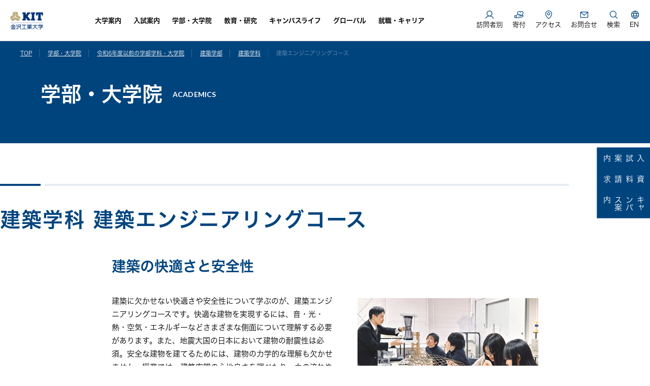

--- FILE ---
content_type: text/html
request_url: https://www.kanazawa-it.ac.jp/gakubu_daigakuin/kenchiku/kenchiku/engineering.html
body_size: 76178
content:
<!doctype html>
<html lang="ja">
<head>
<meta charset="UTF-8">
<meta http-equiv="X-UA-Compatible" content="IE=edge">
<meta name="viewport" content="width=device-width,viewport-fit=cover">
<meta name="format-detection" content="telephone=no">
<meta property="fb:app_id" content="581942945186518">
<meta property="og:image" content="https://www.kanazawa-it.ac.jp/assets/img/common/ogp.png">
<meta property="og:url" content="https://www.kanazawa-it.ac.jp/gakubu_daigakuin/kenchiku/kenchiku/engineering.html">
<meta property="og:title" content="建築エンジニアリングコース | 建築学科 | 建築学部 | 令和6年度以前の学部学科・大学院 | 学部・大学院 | KIT 金沢工業大学">
<meta property="og:type" content="article">
<meta property="og:locale" content="ja_jp">
<meta property="og:site_name" content="KIT 金沢工業大学">
<meta name="twitter:card" content="summary_large_image" />
<meta name="twitter:site" content="@KIT_CampusNews" />
<meta name="twitter:creator" content="@KIT_CampusNews" />
<meta name="twitter:title" content="建築エンジニアリングコース | 建築学科 | 建築学部 | 令和6年度以前の学部学科・大学院 | 学部・大学院 | KIT 金沢工業大学" />
<meta name="twitter:url" content="https://www.kanazawa-it.ac.jp/gakubu_daigakuin/kenchiku/kenchiku/engineering.html" />
<meta name="twitter:image" content="https://www.kanazawa-it.ac.jp/assets/img/common/ogp.png" />
<meta name="facebook-domain-verification" content="h110cdtnl84tw5jyhxsefsda06yuc8" />
<title>建築エンジニアリングコース | 建築学科 | 建築学部 | 令和6年度以前の学部学科・大学院 | 学部・大学院 | KIT 金沢工業大学</title>
<link rel="shortcut icon" href="https://www.kanazawa-it.ac.jp/favicon.ico" type="image/x-icon">
<link rel="apple-touch-icon" href="https://www.kanazawa-it.ac.jp/assets/img/common/apple-touch-icon.png">

<!-- web font -->
<script>
  (function(d) {
    var config = {
      kitId: 'jxn7arp',
      scriptTimeout: 3000,
      async: true
    },
    h=d.documentElement,t=setTimeout(function(){h.className=h.className.replace(/\bwf-loading\b/g,"")+" wf-inactive";},config.scriptTimeout),tk=d.createElement("script"),f=false,s=d.getElementsByTagName("script")[0],a;h.className+=" wf-loading";tk.src='https://use.typekit.net/'+config.kitId+'.js';tk.async=true;tk.onload=tk.onreadystatechange=function(){a=this.readyState;if(f||a&&a!="complete"&&a!="loaded")return;f=true;clearTimeout(t);try{Typekit.load(config)}catch(e){}};s.parentNode.insertBefore(tk,s)
  })(document);
</script>

<link rel="preconnect" href="https://fonts.googleapis.com">
<link rel="preconnect" href="https://fonts.gstatic.com" crossorigin>
<link href="https://fonts.googleapis.com/css2?family=Lato:wght@400;700;900&display=swap" rel="stylesheet">


<link rel="preconnect" href="https://fonts.googleapis.com">
<link rel="preconnect" href="https://fonts.gstatic.com" crossorigin>
<link href="https://fonts.googleapis.com/css2?family=Shippori+Mincho+B1&display=swap" rel="stylesheet">


<link rel="stylesheet" href="https://www.kanazawa-it.ac.jp/assets/css/style.css">
<link rel="stylesheet" href="https://www.kanazawa-it.ac.jp/assets/js/lib/swiper/swiper.min.css">
<link rel="stylesheet" href="https://www.kanazawa-it.ac.jp/assets/css/interval.css">
<link rel="stylesheet" href="https://www.kanazawa-it.ac.jp/assets/css/fontsize.css">
<link rel="stylesheet" href="https://www.kanazawa-it.ac.jp/assets/css/editor-old.css">
<link rel="stylesheet" href="https://www.kanazawa-it.ac.jp/assets/css/editor-style.css">
<link rel="stylesheet" href="https://www.kanazawa-it.ac.jp/assets/css/gakubu_daigakuin_kogaku.css">

<!-- ===== [Google Analytics] ===== -->
<script>
  (function(i,s,o,g,r,a,m){i['GoogleAnalyticsObject']=r;i[r]=i[r]||function(){
  (i[r].q=i[r].q||[]).push(arguments)},i[r].l=1*new Date();a=s.createElement(o),
  m=s.getElementsByTagName(o)[0];a.async=1;a.src=g;m.parentNode.insertBefore(a,m)
  })(window,document,'script','https://www.google-analytics.com/analytics.js','ga');

  ga('create', 'UA-21553807-1', 'auto', {'allowLinker': true});
  ga('require', 'linker');
  ga('require', 'linkid', 'linkid.js');
  ga('require', 'displayfeatures');
  ga('linker:autoLink', ['kitnet.jp', 'secure.kanazawa-it.ac.jp'] );
  ga('send', 'pageview');
</script>
<!-- ===== [//Google Analytics] ===== -->

<script type="text/javascript" src="//www16.infoclipper.net/infohp_js/031b4ad.js" charset="UTF-8"></script>
<script type="text/javascript" src="//www16.infoclipper.net/infohp_js/fpAnalysis.js" charset="UTF-8"></script>

<!-- Global site tag (gtag.js) - Google Analytics -->
<script async src="https://www.googletagmanager.com/gtag/js?id=G-5GBXKF11ZB"></script>
<script>
  window.dataLayer = window.dataLayer || [];
  function gtag(){dataLayer.push(arguments);}
  gtag('js', new Date());

  gtag('config', 'G-5GBXKF11ZB');
</script>
</head>
<body class="mainv-blue">
<div class="wrapper"><header id="pageHeader" class="l-head">
	<div class="l-head1">
		<h1 class="l-logo"><a href="https://www.kanazawa-it.ac.jp/index.html"><img src="https://www.kanazawa-it.ac.jp/assets/img/common/logo.png" alt="金沢工業大学"></a></h1>



		<div class="l-nav1">

			<!------------------>
			<div class="l-nav1_box l-nav1_box_hover">
				<a class="l-nav1_btn" href="https://www.kanazawa-it.ac.jp/about_kit/index.html">大学案内</a>
				<div class="l-nav1_mega mainWidth">
					<div class="l-nav1_mega_inner mainInner">
						<p class="l-nav1_ttl"><a href="https://www.kanazawa-it.ac.jp/about_kit/index.html">大学案内<i class="c-arrow -icon3"></i></a></p>

						<div class="l-nav1_row row">

							<div class="col-sm-3">
								<div class="l-nav1_box1">
									<p class="l-nav1_box1_ttl"><a href="https://www.kanazawa-it.ac.jp/about_kit/index.html#anchor01">学園理念<i class="c-arrow -icon1"></i></a></p>							
								</div>
							</div>


							<div class="col-sm-3">
								<div class="l-nav1_box1">
									<p class="l-nav1_box1_ttl"><a href="https://www.kanazawa-it.ac.jp/about_kit/index.html#anchor02">大学概要<i class="c-arrow -icon1"></i></a></p>							
								</div>
							</div>

							<div class="col-sm-3">
								<div class="l-nav1_box1">
									<p class="l-nav1_box1_ttl"><a href="https://www.kanazawa-it.ac.jp/about_kit/index.html#anchor04">大学からのお知らせ<i class="c-arrow -icon1"></i></a></p>
								</div>
							</div>

							<div class="col-sm-3">
								<div class="l-nav1_box1">
									<p class="l-nav1_box1_ttl"><a href="https://www.kanazawa-it.ac.jp/about_kit/index.html#anchor05">関連コンテンツ<i class="c-arrow -icon1"></i></a></p>
								</div>
							</div>

							
						</div>


						
					</div>




				</div>
				<a class="l-nav1_close2" href="">閉じる</a>


			</div>



			<div class="l-nav1_box l-nav1_box_hover">
				<a class="l-nav1_btn" href="https://www.kanazawa-it.ac.jp/nyusi/index.html">入試案内</a>

				<div class="l-nav1_mega mainWidth">
					<div class="l-nav1_mega_inner mainInner">
						<p class="l-nav1_ttl"><a href="https://www.kanazawa-it.ac.jp/nyusi/index.html">入試案内</a><i class="c-arrow -icon3"></i></p>

						<div class="l-nav1_row row">
							<div class="col-sm-3">
								<div class="l-nav1_box1">
									<p class="l-nav1_box1_ttl"><a href="https://www.kanazawa-it.ac.jp/nyusi/shiken_nittei.html">試験日程<i class="c-arrow -icon1"></i></a></p>
								</div>
							</div>
							<div class="col-sm-3">
								<div class="l-nav1_box1">
									<p class="l-nav1_box1_ttl"><a href="https://www.kanazawa-it.ac.jp/nyusi/shiken_kaijo.html">試験会場<i class="c-arrow -icon1"></i></a></p>
								</div>
							</div>
							<div class="col-sm-3">
								<div class="l-nav1_box1">
									<p class="l-nav1_box1_ttl"><a href="https://www.kanazawa-it.ac.jp/nyusi/pdf/yoko_2026.pdf" target="_blank">入学試験要項（PDF）<i class="c-arrow -icon1"></i></a></p>
								</div>
							</div>
							<div class="col-sm-3">
								<div class="l-nav1_box1">
									<p class="l-nav1_box1_ttl"><a href="https://www.kanazawa-it.ac.jp/nyusi/pdf/20250416_honor.pdf">奨学金制度<i class="c-arrow -icon1"></i></a></p>
								</div>
							</div>
							<div class="col-sm-3">
								<div class="l-nav1_box1">
									<p class="l-nav1_box1_ttl"><a href="https://www.kanazawa-it.ac.jp/pre/index.html">KIT入学教育<i class="c-arrow -icon1"></i></a></p>
								</div>
							</div>
							<div class="col-sm-3">
								<div class="l-nav1_box1">
									<p class="l-nav1_box1_ttl"><a href="https://www.kanazawa-it.ac.jp/nyusi/past_data.html">過去の入試データ<i class="c-arrow -icon1"></i></a></p>
								</div>
							</div>
							<div class="col-sm-3">
								<div class="l-nav1_box1">
									<p class="l-nav1_box1_ttl"><a href="https://www.kanazawa-it.ac.jp/nyusi/transfer.html">学部編入学<i class="c-arrow -icon1"></i></a></p>
								</div>
							</div>
							<div class="col-sm-3">
								<div class="l-nav1_box1">
									<p class="l-nav1_box1_ttl"><a href="https://www.kanazawa-it.ac.jp/nyusi/daigakuin_boshu.html">大学院入試<i class="c-arrow -icon1"></i></a></p>
								</div>
							</div>

						</div>
					</div>
				</div>
				<a class="l-nav1_close2" href="">閉じる</a>


			</div>



			<div class="l-nav1_box l-nav1_box_hover">
				<a class="l-nav1_btn" href="https://www.kanazawa-it.ac.jp/gakubu_daigakuin/new-index.html">学部・大学院</a>
				<div class="l-nav1_mega mainWidth">

					<div class="l-nav1_mega_inner mainInner">
						<p class="l-nav1_ttl"><a href="https://www.kanazawa-it.ac.jp/gakubu_daigakuin/new-index.html">学部・大学院<i class="c-arrow -icon3"></i></a></p>

						<div class="l-nav1_row row --thin">
							<div class="col-sm-2">
								<div class="l-nav1_box1">
									<p class="l-nav1_box1_ttl"><a href="https://www.kanazawa-it.ac.jp/gakubu_daigakuin/c-design/index.html">情報デザイン学部<i class="c-arrow -icon1"></i></a></p>
									<ul class="l-nav1_box1_list">
										<li><a href="https://www.kanazawa-it.ac.jp/gakubu_daigakuin/c-design/ms/index.html">経営情報学科</a></li>
										<li><a href="https://www.kanazawa-it.ac.jp/gakubu_daigakuin/c-design/edi/index.html">環境デザイン創成学科</a></li>
									</ul>
								</div>
							</div>
							<div class="col-sm-2">
								<div class="l-nav1_box1">
									<p class="l-nav1_box1_ttl"><a href="https://www.kanazawa-it.ac.jp/gakubu_daigakuin/c-media/index.html">メディア情報学部<i class="c-arrow -icon1"></i></a></p>
									<ul class="l-nav1_box1_list">
										<li><a href="https://www.kanazawa-it.ac.jp/gakubu_daigakuin/c-media/mi/index.html">メディア情報学科</a></li>
										<li><a href="https://www.kanazawa-it.ac.jp/gakubu_daigakuin/c-media/pid/index.html">心理情報デザイン学科</a></li>
									</ul>
								</div>
							</div>
							<div class="col-sm-2">
								<div class="l-nav1_box1">
									<p class="l-nav1_box1_ttl"><a href="https://www.kanazawa-it.ac.jp/gakubu_daigakuin/c-joho/index.html">情報理工学部<i class="c-arrow -icon1"></i></a></p>
									<ul class="l-nav1_box1_list">
										<li><a href="https://www.kanazawa-it.ac.jp/gakubu_daigakuin/c-joho/ics/index.html">情報工学科</a></li>
										<li><a href="https://www.kanazawa-it.ac.jp/gakubu_daigakuin/c-joho/ai/index.html">知能情報システム学科</a></li>
										<li><a href="https://www.kanazawa-it.ac.jp/gakubu_daigakuin/c-joho/robo/index.html">ロボティクス学科</a></li>
									</ul>
								</div>
							</div>
							<div class="col-sm-2">
								<div class="l-nav1_box1">
									<p class="l-nav1_box1_ttl"><a href="https://www.kanazawa-it.ac.jp/gakubu_daigakuin/c-bio-kagaku/index.html">バイオ・化学部<i class="c-arrow -icon1"></i></a></p>
									<ul class="l-nav1_box1_list">
										<li><a href="https://www.kanazawa-it.ac.jp/gakubu_daigakuin/c-bio-kagaku/ces/index.html">環境・応用化学科</a></li>
										<li><a href="https://www.kanazawa-it.ac.jp/gakubu_daigakuin/c-bio-kagaku/lsb/index.html">生命・応用バイオ学科</a></li>
									</ul>
								</div>
							</div>
							<div class="col-sm-2">
								<div class="l-nav1_box1">
									<p class="l-nav1_box1_ttl"><a href="https://www.kanazawa-it.ac.jp/gakubu_daigakuin/c-kogaku/index.html">工学部<i class="c-arrow -icon1"></i></a></p>
									<ul class="l-nav1_box1_list">
										<li><a href="https://www.kanazawa-it.ac.jp/gakubu_daigakuin/c-kogaku/me/index.html">機械工学科</a></li>
										<li><a href="https://www.kanazawa-it.ac.jp/gakubu_daigakuin/c-kogaku/amse/index.html">先進機械システム工学科</a></li>
										<li><a href="https://www.kanazawa-it.ac.jp/gakubu_daigakuin/c-kogaku/aa/index.html">航空宇宙工学科</a></li>
										<li><a href="https://www.kanazawa-it.ac.jp/gakubu_daigakuin/c-kogaku/eese/index.html">電気エネルギーシステム工学科</a></li>
										<li><a href="https://www.kanazawa-it.ac.jp/gakubu_daigakuin/c-kogaku/eise/index.html">電子情報システム工学科</a></li>
										<li><a href="https://www.kanazawa-it.ac.jp/gakubu_daigakuin/c-kogaku/see/index.html">環境土木工学科</a></li>

									</ul>
								</div>
							</div>
							<div class="col-sm-2">
								<div class="l-nav1_box1">
									<p class="l-nav1_box1_ttl"><a href="https://www.kanazawa-it.ac.jp/gakubu_daigakuin/c-kenchiku/index.html">建築学部<i class="c-arrow -icon1"></i></a></p>
									<ul class="l-nav1_box1_list">
										<li><a href="https://www.kanazawa-it.ac.jp/gakubu_daigakuin/c-kenchiku/archit/index.html">建築学科</a></li>
										<li><a href="https://www.kanazawa-it.ac.jp/gakubu_daigakuin/c-kenchiku/ad/index.html">建築デザイン学科</a></li>
									</ul>
								</div>
							</div>




						</div>

						
						<div class="l-nav1_row row --thin">

							<div class="col-sm-auto">
								<div class="l-nav1_box1">
									<p class="l-nav1_box1_ttl"><a href="https://www.kanazawa-it.ac.jp/gakubu_daigakuin/4years-02.html">学部教育の特色<i class="c-arrow -icon1"></i></a></p>
								</div>
							</div>

							<div class="col-sm-auto">
								<div class="l-nav1_box1">
									<p class="l-nav1_box1_ttl"><a href="https://www.kanazawa-it.ac.jp/gakubu_daigakuin/policy/gakubu.html">学部における3つのポリシー<i class="c-arrow -icon1"></i></a></p>
								</div>
							</div>


							<div class="col-sm-auto">
								<div class="l-nav1_box1">
									<p class="l-nav1_box1_ttl"><a href="https://www.kanazawa-it.ac.jp/gakubu_daigakuin/policy/assessment-policy.pdf" target="_blank">アセスメントポリシー<i class="c-arrow -icon1"></i></a></p>
								</div>
							</div>

							<div class="col-sm-auto">
								<div class="l-nav1_box1">
									<p class="l-nav1_box1_ttl"><a href="https://www.kanazawa-it.ac.jp/gakubu_daigakuin/index.html">令和6年度以前の学部学科<i class="c-arrow -icon1"></i></a></p>
								</div>
							</div>

						</div>

						<div class="l-nav1_row row --thin">
							<div class="col-sm-2">
								<div class="l-nav1_box1">
									<p class="l-nav1_box1_ttl"><a href="https://www.kanazawa-it.ac.jp/gakubu_daigakuin/daigakuin/index.html">大学院教育の特色<i class="c-arrow -icon1"></i></a></p>
								</div>
							</div>

							<div class="col-sm-4 -col2">
								<div class="l-nav1_box1">
									<p class="l-nav1_box1_ttl"><a href="https://www.kanazawa-it.ac.jp/gakubu_daigakuin/daigakuin/kogaku.html">工学研究科<i class="c-arrow -icon1"></i></a></p>
									<ul class="l-nav1_box1_list">
										<li><a href="https://www.kanazawa-it.ac.jp/gakubu_daigakuin/daigakuin/kogaku.html#m-kikai">機械工学専攻</a></li>
										<li><a href="https://www.kanazawa-it.ac.jp/gakubu_daigakuin/daigakuin/kogaku.html#m-denkidenshi">電気電子工学専攻</a></li>
										<li><a href="https://www.kanazawa-it.ac.jp/gakubu_daigakuin/daigakuin/kogaku.html#m-kenchiku">建築学専攻</a></li>
										<li><a href="https://www.kanazawa-it.ac.jp/gakubu_daigakuin/daigakuin/kogaku.html#m-kankyo_doboku">環境土木工学専攻</a></li>
										<li><a href="https://www.kanazawa-it.ac.jp/gakubu_daigakuin/daigakuin/kogaku.html#m-system">システム設計工学専攻</a></li>
										<li><a href="https://www.kanazawa-it.ac.jp/gakubu_daigakuin/daigakuin/kogaku.html#m-monodukuri">高信頼ものづくり専攻</a></li>
										<li><a href="https://www.kanazawa-it.ac.jp/gakubu_daigakuin/daigakuin/kogaku.html#m-joho">情報工学専攻</a></li>
										<li><a href="https://www.kanazawa-it.ac.jp/gakubu_daigakuin/daigakuin/kogaku.html#m-bio_kagaku">バイオ・化学専攻</a></li>
										<li><a href="https://www.kanazawa-it.ac.jp/gakubu_daigakuin/daigakuin/kogaku.html#m-business">ビジネスアーキテクト専攻</a></li>
									</ul>
								</div>
							</div>


							<div class="col-sm-2">
								<div class="l-nav1_box1">
									<p class="l-nav1_box1_ttl"><a href="https://www.kanazawa-it.ac.jp/gakubu_daigakuin/daigakuin/shinri.html">心理科学研究科<i class="c-arrow -icon1"></i></a></p>
									<ul class="l-nav1_box1_list">
										<li><a href="https://www.kanazawa-it.ac.jp/gakubu_daigakuin/daigakuin/shinri.html">臨床心理学専攻</a></li>
									</ul>
								</div>
							</div>

							<div class="col-sm-2">
								<div class="l-nav1_box1">
									<p class="l-nav1_box1_ttl"><a href="https://www.kanazawa-it.ac.jp/tokyo/im/">イノベーションマネジメント研究科<i class="c-arrow -icon1"></i></a></p>
									<ul class="l-nav1_box1_list">
										<li><a href="">イノベーションマネジメント専攻</a></li>

									</ul>
								</div>
							</div>



						</div>


						<div class="l-nav1_row row --thin">
							<div class="col-sm-auto">
								<div class="l-nav1_box1">
									<p class="l-nav1_box1_ttl"><a href="https://www.kanazawa-it.ac.jp/gakubu_daigakuin/policy/kogaku.html">工学研究科3つのポリシー<i class="c-arrow -icon1"></i></a></p>
								</div>
							</div>
							<div class="col-sm-auto">
								<div class="l-nav1_box1">
									<p class="l-nav1_box1_ttl"><a href="https://www.kanazawa-it.ac.jp/gakubu_daigakuin/policy/shinri.html">心理科学研究科3つのポリシー<i class="c-arrow -icon1"></i></a></p>
								</div>
							</div>
							<div class="col-sm-auto">
								<div class="l-nav1_box1">
									<p class="l-nav1_box1_ttl"><a href="https://www.kanazawa-it.ac.jp/tokyo/toranomon/policy.htm">イノベーションマネジメント研究科3つのポリシー<i class="c-arrow -icon1"></i></a></p>
								</div>
							</div>
							<div class="col-sm-auto">
								<div class="l-nav1_box1">
									<p class="l-nav1_box1_ttl"><a href="https://www.kanazawa-it.ac.jp/gakubu_daigakuin/policy/assessment-policy.pdf"
                                            target="_blank">アセスメントポリシー<i class="c-arrow -icon1"></i></a></p>
								</div>
							</div>


						</div>




					</div>
				</div>
				<a class="l-nav1_close2" href="">閉じる</a>

			</div>



			<div class="l-nav1_box l-nav1_box_hover">
				<a class="l-nav1_btn" href="https://www.kanazawa-it.ac.jp/kyoiku_kenkyu/index.html">教育・研究</a>
				<div class="l-nav1_mega mainWidth">
					<div class="l-nav1_mega_inner mainInner">
						<p class="l-nav1_ttl"><a href="https://www.kanazawa-it.ac.jp/kyoiku_kenkyu/index.html">教育・研究<i class="c-arrow -icon3"></i></a></p>

						<div class="l-nav1_row row">


							<div class="col-sm-3">
								<div class="l-nav1_box1">
									<p class="l-nav1_box1_ttl"><a href="https://www.kanazawa-it.ac.jp/kyoiku_kenkyu/index.html#anchor01">KITの特色ある教育<i class="c-arrow -icon1"></i></a></p>
								</div>
							</div>

							<div class="col-sm-3">
								<div class="l-nav1_box1">
									<p class="l-nav1_box1_ttl"><a href="https://www.kanazawa-it.ac.jp/kyoiku_kenkyu/index.html#anchor02">カリキュラム<i class="c-arrow -icon1"></i></a></p>
								</div>
							</div>

							<div class="col-sm-3">
								<div class="l-nav1_box1">
									<p class="l-nav1_box1_ttl"><a href="https://www.kanazawa-it.ac.jp/kyoiku_kenkyu/index.html#anchor03">KITリカレント教育プログラム<i class="c-arrow -icon1"></i></a></p>
								</div>
							</div>

							<div class="col-sm-3">
								<div class="l-nav1_box1">
									<p class="l-nav1_box1_ttl"><a href="https://www.kanazawa-it.ac.jp/kyoiku_kenkyu/index.html#anchor04">教員情報・研究室<i class="c-arrow -icon1"></i></a></p>
								</div>
							</div>

							<div class="col-sm-3">
								<div class="l-nav1_box1">
									<p class="l-nav1_box1_ttl"><a href="https://www.kanazawa-it.ac.jp/kyoiku_kenkyu/index.html#anchor05">研究所について<i class="c-arrow -icon1"></i></a></p>
								</div>
							</div>

							<div class="col-sm-3">
								<div class="l-nav1_box1">
									<p class="l-nav1_box1_ttl"><a href="https://www.kanazawa-it.ac.jp/kyoiku_kenkyu/index.html#anchor06">産学連携について<i class="c-arrow -icon1"></i></a></p>
								</div>
							</div>

							<div class="col-sm-3">
								<div class="l-nav1_box1">
									<p class="l-nav1_box1_ttl"><a href="https://www.kanazawa-it.ac.jp/kyoiku_kenkyu/index.html#anchor07">KITの工学教育に関する論文<i class="c-arrow -icon1"></i></a></p>
								</div>
							</div>



						</div>
					</div>
				</div>
				<a class="l-nav1_close2" href="">閉じる</a>

			</div>


			<div class="l-nav1_box l-nav1_box_hover">
				<a class="l-nav1_btn" href="https://www.kanazawa-it.ac.jp/campuslife/index.html">キャンパスライフ</a>
				<div class="l-nav1_mega mainWidth">
					<div class="l-nav1_mega_inner mainInner">
						<p class="l-nav1_ttl"><a href="https://www.kanazawa-it.ac.jp/campuslife/index.html">キャンパスライフ</a><i class="c-arrow -icon3"></i></p>
						<div class="l-nav1_row row">
							<div class="col-sm-3">
								<div class="l-nav1_box1">
									<p class="l-nav1_box1_ttl"><a href="https://www.kanazawa-it.ac.jp/nyusi/honor/index.html" target="_blank">プロジェクト<i class="c-icon -blank"></i></a></p>
								</div>
							</div>
							<div class="col-sm-3">
								<div class="l-nav1_box1">
									<p class="l-nav1_box1_ttl"><a href="https://gakuyukaikouhou.wixsite.com/my-site-1" target="_blank">学友会<i class="c-icon -blank"></i></a></p>
								</div>
							</div>
							<div class="col-sm-3">
								<div class="l-nav1_box1">
									<p class="l-nav1_box1_ttl"><a href="https://www.kanazawa-it.ac.jp/campuslife/apartment.html">住まい<i class="c-arrow -icon1"></i></a></p>
								</div>
							</div>
							<div class="col-sm-3">
								<div class="l-nav1_box1">
									<p class="l-nav1_box1_ttl"><a href="https://www.kanazawa-it.ac.jp/campuslife/index.html#anchor01">奨学金<i class="c-arrow -icon1"></i></a></p>
								</div>
							</div>
							<div class="col-sm-3">
								<div class="l-nav1_box1">
									<p class="l-nav1_box1_ttl"><a href="https://www.kanazawa-it.ac.jp/campuslife/intern.html">学内アルバイト<i class="c-arrow -icon1"></i></a></p>
								</div>
							</div>
							<div class="col-sm-3">
								<div class="l-nav1_box1">
									<p class="l-nav1_box1_ttl"><a href="https://www.kanazawa-it.ac.jp/campuslife/women.html">女子学生へのサポート<i class="c-arrow -icon1"></i></a></p>
								</div>
							</div>
							<div class="col-sm-3">
								<div class="l-nav1_box1">
									<p class="l-nav1_box1_ttl"><a href="https://www.kanazawa-it.ac.jp/about_kit/ogigaoka.html">扇が丘キャンパス<i class="c-arrow -icon1"></i></a></p>
								</div>
							</div>
							<div class="col-sm-3">
								<div class="l-nav1_box1">
									<p class="l-nav1_box1_ttl"><a href="https://www.kanazawa-it.ac.jp/about_kit/yatsukaho.html">やつかほリサーチキャンパス<i class="c-arrow -icon1"></i></a></p>
								</div>
							</div>
							<div class="col-sm-3">
								<div class="l-nav1_box1">
									<p class="l-nav1_box1_ttl"><a href="https://www.kanazawa-it.ac.jp/shisetsu/campus-life.html">学生生活支援<i class="c-arrow -icon1"></i></a></p>
								</div>
							</div>
							<div class="col-sm-3">
								<div class="l-nav1_box1">
									<p class="l-nav1_box1_ttl"><a href="https://www.kanazawa-it.ac.jp/shisetsu/extracurricular-activities.html">課外活動支援<i class="c-arrow -icon1"></i></a></p>
								</div>
							</div>
							<div class="col-sm-3">
								<div class="l-nav1_box1">
									<p class="l-nav1_box1_ttl"><a href="https://www.kanazawa-it.ac.jp/shisetsu/shien.html">授業・学習サポート<i class="c-arrow -icon1"></i></a></p>
								</div>
							</div>
							<div class="col-sm-3">
								<div class="l-nav1_box1">
									<p class="l-nav1_box1_ttl"><a href="https://www.kanazawa-it.ac.jp/shisetsu/kenko.html">健康・体育施設<i class="c-arrow -icon1"></i></a></p>
								</div>
							</div>
							<div class="col-sm-3">
								<div class="l-nav1_box1">
									<p class="l-nav1_box1_ttl"><a href="https://www.kanazawa-it.ac.jp/shisetsu/career-support.html">進路<i class="c-arrow -icon1"></i></a></p>
								</div>
							</div>
							<div class="col-sm-3">
								<div class="l-nav1_box1">
									<p class="l-nav1_box1_ttl"><a href="https://www.kanazawa-it.ac.jp/kenkyu/kosei.html">研究所<i class="c-arrow -icon1"></i></a></p>
								</div>
							</div>
							<div class="col-sm-3">
								<div class="l-nav1_box1">
									<p class="l-nav1_box1_ttl"><a href="https://www.kanazawa-it.ac.jp/shisetsu/seminar.html">研修施設<i class="c-arrow -icon1"></i></a></p>
								</div>
							</div>
							<div class="col-sm-3">
								<div class="l-nav1_box1">
									<p class="l-nav1_box1_ttl"><a href="https://www.kanazawa-it.ac.jp/shisetsu/network.html">情報環境<i class="c-arrow -icon1"></i></a></p>
								</div>
							</div>
							<div class="col-sm-3">
								<div class="l-nav1_box1">
									<p class="l-nav1_box1_ttl"><a href="https://www.kanazawa-it.ac.jp/shisetsu/collection.html">コレクション<i class="c-arrow -icon1"></i></a></p>
								</div>
							</div>
						</div>
					</div>
				</div>
				<a class="l-nav1_close2" href="">閉じる</a>
			</div>




			<div class="l-nav1_box l-nav1_box_hover">
				<a class="l-nav1_btn" href="https://www.kanazawa-it.ac.jp/international/index.htm">グローバル</a>
				<div class="l-nav1_mega mainWidth">
					<div class="l-nav1_mega_inner mainInner">
						<p class="l-nav1_ttl"><a href="https://www.kanazawa-it.ac.jp/international/index.htm">グローバル</a><i class="c-arrow -icon3"></i></p>

						<div class="l-nav1_row row">



							<div class="col-sm-3">
								<div class="l-nav1_box1">
									<p class="l-nav1_box1_ttl"><a href="https://www.kanazawa-it.ac.jp/international/long.html">海外留学<i class="c-arrow -icon1"></i></a></p>

								</div>
							</div>			

							<div class="col-sm-3">
								<div class="l-nav1_box1">
									<p class="l-nav1_box1_ttl"><a href="https://www.kanazawa-it.ac.jp/international/index.htm#anchor01">学内留学<i class="c-arrow -icon1"></i></a></p>
								</div>
							</div>

							<div class="col-sm-3">
								<div class="l-nav1_box1">
									<p class="l-nav1_box1_ttl"><a href="https://www.kanazawa-it.ac.jp/international/index.htm#anchor02">留学中の安全管理<i class="c-arrow -icon1"></i></a></p>
								</div>
							</div>

							<div class="col-sm-3">
								<div class="l-nav1_box1">
									<p class="l-nav1_box1_ttl"><a href="https://www.kanazawa-it.ac.jp/international/record.html">留学実績<i class="c-arrow -icon1"></i></a></p>
								</div>
							</div>

 							<div class="col-sm-3">
								<div class="l-nav1_box1">
									<p class="l-nav1_box1_ttl"><a href="https://www.kanazawa-it.ac.jp/international/report/report.html">留学報告書<i class="c-arrow -icon1"></i></a></p>
								</div>
							</div>





						</div>
					</div>
				</div>
				<a class="l-nav1_close2" href="">閉じる</a>

			</div>



			<div class="l-nav1_box l-nav1_box_hover">
				<a class="l-nav1_btn" href="https://www.kanazawa-it.ac.jp/shushoku/index.html">就職・キャリア</a>
				<div class="l-nav1_mega mainWidth">
					<div class="l-nav1_mega_inner mainInner">
						<p class="l-nav1_ttl"><a href="https://www.kanazawa-it.ac.jp/shushoku/index.html">就職・キャリア</a><i class="c-arrow -icon3"></i></p>

						<div class="l-nav1_row row">
                                


 							<div class="col-sm-3">
								<div class="l-nav1_box1">
									<p class="l-nav1_box1_ttl"><a href="https://www.kanazawa-it.ac.jp/kyoiku/career.html">KITのキャリア教育<i class="c-arrow -icon1"></i></a></p>
								</div>
							</div>

							<div class="col-sm-3">
								<div class="l-nav1_box1">
									<p class="l-nav1_box1_ttl"><a href="https://www.kanazawa-it.ac.jp/shushoku/jisseki.html">就職実績<i class="c-arrow -icon1"></i></a></p>
								</div>
							</div>

							<div class="col-sm-3">
								<div class="l-nav1_box1">
									<p class="l-nav1_box1_ttl"><a href="https://www.kanazawa-it.ac.jp/shushoku/shien.html">就職支援<i class="c-arrow -icon1"></i></a></p>
								</div>
							</div>

							<div class="col-sm-3">
								<div class="l-nav1_box1">
									<p class="l-nav1_box1_ttl"><a href="http://www.kanazawa-it.ac.jp/intern/index.html" target="_blank">インターンシップ<i class="c-arrow -icon1"></i></a></p>
								</div>
							</div>

							<div class="col-sm-3">
								<div class="l-nav1_box1">
									<p class="l-nav1_box1_ttl"><a href="https://www.kanazawa-it.ac.jp/shushoku/index.html#anchor01">コーオプ教育<i class="c-arrow -icon1"></i></a></p>
								</div>
							</div>

							<div class="col-sm-3">
								<div class="l-nav1_box1">
									<p class="l-nav1_box1_ttl"><a href="https://www.kanazawa-it.ac.jp/shushoku/index.html#anchor02">資格取得<i class="c-arrow -icon1"></i></a></p>
								</div>
							</div>

							<div class="col-sm-3">
								<div class="l-nav1_box1">
									<p class="l-nav1_box1_ttl"><a href="https://www.kanazawa-it.ac.jp/shushoku/index.html#anchor03">企業の皆様へ<i class="c-arrow -icon1"></i></a></p>
								</div>
							</div>


						</div>
					</div>
				</div>
				<a class="l-nav1_close2" href="">閉じる</a>

			</div>
			<!------------------>
			
		</div>



		<div class="l-nav2">
			<div class="l-nav2_box l-nav2_box-houmon">
				<a class="l-nav2_btn" href=""><i class="l-nav2_icon -icon1"></i>訪問者別</a>
				<ul class="l-nav2_houmon">
					<li><a href="https://www.kanazawa-it.ac.jp/nyusi/special.html">受験生の方</a></li>
					<li><a href="https://www.kanazawa-it.ac.jp/gakusei/index.html">在学生の方</a></li>
					<li><a href="https://www.kanazawa-it.ac.jp/sotsugyosei/index.html">卒業生の方</a></li>
					<li><a href="https://www.kanazawa-it.ac.jp/company/kigyo.html">企業の方</a></li>
					<li><a href="https://www.kanazawa-it.ac.jp/hogosha/index.html">父母等の方</a></li>
					<li><a href="https://www.kanazawa-it.ac.jp/highschool/index.html">高校教員の方</a></li>
				</ul>
			</div>
			<div class="l-nav2_box">
				<a class="l-nav2_btn" href="https://www.kanazawa-it.ac.jp/kifu/index.html"><i class="l-nav2_icon -icon2"></i>寄付</a>
			</div>
			<div class="l-nav2_box">
				<a class="l-nav2_btn" href="https://www.kanazawa-it.ac.jp/about_kit/access.html"><i class="l-nav2_icon -icon3"></i>アクセス</a>
			</div>
			<div class="l-nav2_box">
				<a class="l-nav2_btn" href="https://www.kanazawa-it.ac.jp/otoiawase/index.html"><i class="l-nav2_icon -icon4"></i>お問合せ</a>
			</div>
			<div class="l-nav2_box l-nav2_box-menu">
				<a class="l-nav2_btn l-head_menu" href=""><i class="l-nav2_icon -icon7"></i>メニュー</a>
			</div>

			<div class="l-nav2_box l-nav2_box-search">
				<a class="l-nav2_btn" href=""><i class="l-nav2_icon -icon6"></i>検索</a>
				<div class="l-nav2_search mainWidth">
					<div class="l-nav2_search_inner mainInner">
						<p class="l-nav2_search_ttl">サイト内検索</p>
						<div class="l-nav2_search_form">
							<form method="get" action="https://cse.google.com/cse">
								<input type="hidden" name="cx" value="013329907052081290967:16pvhbvdfss">
								<input type="hidden" name="hl" value="ja">
								<input type="hidden" name="sa.x" value="18">
								<input type="hidden" name="sa.y" value="10">
								<input type="hidden" name="sa" value="Search">
								<input type="hidden" name="siteurl" value="www.kanazawa-it.ac.jp/international/">
								<input type="hidden" name="ref" value="www.kanazawa-it.ac.jp/shushoku/">
								<input type="text" class="l-nav2_search_input" name="q" placeholder="キーワードを入力してください">
								<button class="l-nav2_search_btn">検索</button>
							</form>
						</div>
						<p class="l-nav2_search_copy font-en">© 2025 Google</p>
					</div>
				</div>
			</div>

			<div class="l-nav2_box l-nav2_box-lang">
				<a class="l-nav2_btn" href=""><i class="l-nav2_icon -icon5"></i>EN</a>
				<ul class="l-nav2_lang">
					<li><a href="https://www.kanazawa-it.ac.jp/index.html"><i class="l-nav2_lang_icon -icon1"></i><span class="l-nav2_lang_name">日本語</span></a></li>
					<li><a href="https://www.kanazawa-it.ac.jp/ekit/"><i class="l-nav2_lang_icon -icon2"></i><span class="l-nav2_lang_name">English</span></a></li>
				</ul>

			</div>

			
		</div>


	</div>


	<div class="l-head2_popup">

		<div class="l-nav1">

			<div class="l-nav1_box">
				<a class="l-nav1_btn" href="https://www.kanazawa-it.ac.jp/about_kit/index.html">大学案内<i class="c-plus -icon1"></i></a>
				<div class="l-nav1_mega">
					<div class="l-nav1_mega_inner">
						<p class="l-nav1_ttl"><a href="https://www.kanazawa-it.ac.jp/about_kit/index.html">大学案内</a></p>

						<div class="l-nav1_row">
							<div class="l-nav1_box1">
								<p class="l-nav1_box1_ttl"><a href="https://www.kanazawa-it.ac.jp/about_kit/index.html#anchor01">学園理念</a></p>
							</div>
							<div class="l-nav1_box1">
								<p class="l-nav1_box1_ttl"><a href="https://www.kanazawa-it.ac.jp/about_kit/index.html#anchor02">大学概要</a></p>
							</div>
							<div class="l-nav1_box1">
								<p class="l-nav1_box1_ttl"><a href="https://www.kanazawa-it.ac.jp/about_kit/index.html#anchor04">大学からのお知らせ</a></p>
							</div>
							<div class="l-nav1_box1">
								<p class="l-nav1_box1_ttl"><a href="https://www.kanazawa-it.ac.jp/about_kit/index.html#anchor05">関連コンテンツ</a></p>
							</div>
						</div>
					</div>
				</div>
			</div>

			<div class="l-nav1_box">
				<a class="l-nav1_btn" href="https://www.kanazawa-it.ac.jp/nyusi/index.html">入試案内<i class="c-plus -icon1"></i></a>

				<div class="l-nav1_mega">
					<div class="l-nav1_mega_inner">
						<p class="l-nav1_ttl"><a href="https://www.kanazawa-it.ac.jp/nyusi/index.html">入試案内</a></p>
						<div class="l-nav1_row">
							<div class="l-nav1_box1">
								<p class="l-nav1_box1_ttl"><a href="https://www.kanazawa-it.ac.jp/nyusi/shiken_nittei.html">試験日程</a></p>
							</div>
							<div class="l-nav1_box1">
								<p class="l-nav1_box1_ttl"><a href="https://www.kanazawa-it.ac.jp/nyusi/shiken_kaijo.html">試験会場</a></p>
							</div>
							<div class="l-nav1_box1">
								<p class="l-nav1_box1_ttl"><a href="https://www.kanazawa-it.ac.jp/nyusi/pdf/yoko_2026.pdf" target="_blank">入学試験要項（PDF）</a></p>
							</div>
							<div class="l-nav1_box1">
								<p class="l-nav1_box1_ttl"><a href="https://www.kanazawa-it.ac.jp/nyusi/pdf/20250416_honor.pdf">奨学金制度</a></p>
							</div>
							<div class="l-nav1_box1">
								<p class="l-nav1_box1_ttl"><a href="https://www.kanazawa-it.ac.jp/pre/index.html">KIT入学教育</a></p>
							</div>
							<div class="l-nav1_box1">
								<p class="l-nav1_box1_ttl"><a href="https://www.kanazawa-it.ac.jp/nyusi/past_data.html">過去の入試データ</a></p>
							</div>
							<div class="l-nav1_box1">
								<p class="l-nav1_box1_ttl"><a href="https://www.kanazawa-it.ac.jp/nyusi/transfer.html">学部編入学</a></p>
							</div>
							<div class="l-nav1_box1">
								<p class="l-nav1_box1_ttl"><a href="https://www.kanazawa-it.ac.jp/nyusi/daigakuin_boshu.html">大学院入試</a></p>
							</div>

						</div>
					</div>
				</div>
			</div>



			<div class="l-nav1_box">
				<a class="l-nav1_btn" href="https://www.kanazawa-it.ac.jp/gakubu_daigakuin/new-index.html">学部・大学院<i class="c-plus -icon1"></i></a>
				<div class="l-nav1_mega">

					<div class="l-nav1_mega_inner">
						<p class="l-nav1_ttl"><a href="https://www.kanazawa-it.ac.jp/gakubu_daigakuin/new-index.html">学部・大学院</a></p>

						<p class="l-nav1_ttl2">大学（学部・学科）</p>

						<div class="l-nav1_row">

								<div class="l-nav1_box1">
									<p class="l-nav1_box1_ttl l-nav1_box1_hover"><a href="https://www.kanazawa-it.ac.jp/gakubu_daigakuin/c-design/index.html">情報デザイン学部<i class="c-arrow -icon2"></i></a></p>
									<ul class="l-nav1_box1_list">
										<li><a href="https://www.kanazawa-it.ac.jp/gakubu_daigakuin/c-design/ms/index.html">経営情報学科</a></li>
										<li><a href="https://www.kanazawa-it.ac.jp/gakubu_daigakuin/c-design/edi/index.html">環境デザイン創成学科</a></li>
									</ul>
								</div>

								<div class="l-nav1_box1">
									<p class="l-nav1_box1_ttl l-nav1_box1_hover"><a href="https://www.kanazawa-it.ac.jp/gakubu_daigakuin/c-media/index.html">メディア情報学部<i class="c-arrow -icon2"></i></a></p>
									<ul class="l-nav1_box1_list">
										<li><a href="https://www.kanazawa-it.ac.jp/gakubu_daigakuin/c-media/mi/index.html">メディア情報学科</a></li>
										<li><a href="https://www.kanazawa-it.ac.jp/gakubu_daigakuin/c-media/pid/index.html">心理情報デザイン学科</a></li>
									</ul>
								</div>

								<div class="l-nav1_box1">
									<p class="l-nav1_box1_ttl l-nav1_box1_hover"><a href="https://www.kanazawa-it.ac.jp/gakubu_daigakuin/c-joho/index.html">情報理工学部<i class="c-arrow -icon2"></i></a></p>
									<ul class="l-nav1_box1_list">
										<li><a href="https://www.kanazawa-it.ac.jp/gakubu_daigakuin/c-joho/ics/index.html">情報工学科</a></li>
										<li><a href="https://www.kanazawa-it.ac.jp/gakubu_daigakuin/c-joho/ai/index.html">知能情報システム学科</a></li>
										<li><a href="https://www.kanazawa-it.ac.jp/gakubu_daigakuin/c-joho/robo/index.html">ロボティクス学科</a></li>
									</ul>
								</div>

								<div class="l-nav1_box1">
									<p class="l-nav1_box1_ttl l-nav1_box1_hover"><a href="https://www.kanazawa-it.ac.jp/gakubu_daigakuin/c-bio-kagaku/index.html">バイオ・化学部<i class="c-arrow -icon2"></i></a></p>
									<ul class="l-nav1_box1_list">
										<li><a href="https://www.kanazawa-it.ac.jp/gakubu_daigakuin/c-bio-kagaku/ces/index.html">環境・応用化学科</a></li>
										<li><a href="https://www.kanazawa-it.ac.jp/gakubu_daigakuin/c-bio-kagaku/lsb/index.html">生命・応用バイオ学科</a></li>
									</ul>
								</div>

								<div class="l-nav1_box1">
									<p class="l-nav1_box1_ttl l-nav1_box1_hover"><a href="https://www.kanazawa-it.ac.jp/gakubu_daigakuin/c-kogaku/index.html">工学部<i class="c-arrow -icon2"></i></a></p>
									<ul class="l-nav1_box1_list">
										<li><a href="https://www.kanazawa-it.ac.jp/gakubu_daigakuin/c-kogaku/me/index.html">機械工学科</a></li>
										<li><a href="https://www.kanazawa-it.ac.jp/gakubu_daigakuin/c-kogaku/amse/index.html">先進機械システム工学科</a></li>
										<li><a href="https://www.kanazawa-it.ac.jp/gakubu_daigakuin/c-kogaku/aa/index.html">航空宇宙工学科</a></li>
										<li><a href="https://www.kanazawa-it.ac.jp/gakubu_daigakuin/c-kogaku/eese/index.html">電気エネルギーシステム工学科</a></li>
										<li><a href="https://www.kanazawa-it.ac.jp/gakubu_daigakuin/c-kogaku/eise/index.html">電子情報システム工学科</a></li>
										<li><a href="https://www.kanazawa-it.ac.jp/gakubu_daigakuin/c-kogaku/see/index.html">環境土木工学科</a></li>

									</ul>
								</div>

								<div class="l-nav1_box1">
									<p class="l-nav1_box1_ttl l-nav1_box1_hover"><a href="">建築学部<i class="c-arrow -icon2"></i></a></p>
									<ul class="l-nav1_box1_list">
										<li><a href="https://www.kanazawa-it.ac.jp/gakubu_daigakuin/c-kenchiku/archit/index.html">建築学科</a></li>
										<li><a href="https://www.kanazawa-it.ac.jp/gakubu_daigakuin/c-kenchiku/ad/index.html">建築デザイン学科</a></li>
									</ul>
								</div>

								<div class="l-nav1_box1">
									<p class="l-nav1_box1_ttl"><a href="https://www.kanazawa-it.ac.jp/gakubu_daigakuin/4years-02.html">学部教育の特色</a></p>
								</div>

								<div class="l-nav1_box1">
									<p class="l-nav1_box1_ttl"><a href="https://www.kanazawa-it.ac.jp/gakubu_daigakuin/policy/gakubu.html">学部における3つのポリシー</a></p>
								</div>

								<div class="l-nav1_box1">
									<p class="l-nav1_box1_ttl"><a href="https://www.kanazawa-it.ac.jp/gakubu_daigakuin/policy/assessment-policy.pdf" target="_blank">アセスメントポリシー</a></p>
								</div>

								<div class="l-nav1_box1">
									<p class="l-nav1_box1_ttl"><a href="https://www.kanazawa-it.ac.jp/gakubu_daigakuin/index.html">令和6年度以前の学部学科</a></p>
								</div>


						</div>


						<p class="l-nav1_ttl2">大学院</p>

						<div class="l-nav1_row">

								<div class="l-nav1_box1">
									<p class="l-nav1_box1_ttl"><a href="https://www.kanazawa-it.ac.jp/gakubu_daigakuin/daigakuin/index.html">大学院教育の特色</a></p>
								</div>

								<div class="l-nav1_box1">
									<p class="l-nav1_box1_ttl l-nav1_box1_hover"><a href="https://www.kanazawa-it.ac.jp/gakubu_daigakuin/daigakuin/kogaku.html">工学研究科<i class="c-arrow -icon2"></i></a></p>
									<ul class="l-nav1_box1_list">
										<li><a href="https://www.kanazawa-it.ac.jp/gakubu_daigakuin/daigakuin/kogaku.html#m-kikai">機械工学専攻</a></li>
										<li><a href="https://www.kanazawa-it.ac.jp/gakubu_daigakuin/daigakuin/kogaku.html#m-denkidenshi">電気電子工学専攻</a></li>
										<li><a href="https://www.kanazawa-it.ac.jp/gakubu_daigakuin/daigakuin/kogaku.html#m-kenchiku">建築学専攻</a></li>
										<li><a href="https://www.kanazawa-it.ac.jp/gakubu_daigakuin/daigakuin/kogaku.html#m-kankyo_doboku">環境土木工学専攻</a></li>
										<li><a href="https://www.kanazawa-it.ac.jp/gakubu_daigakuin/daigakuin/kogaku.html#m-system">システム設計工学専攻</a></li>
										<li><a href="https://www.kanazawa-it.ac.jp/gakubu_daigakuin/daigakuin/kogaku.html#m-monodukuri">高信頼ものづくり専攻</a></li>
										<li><a href="https://www.kanazawa-it.ac.jp/gakubu_daigakuin/daigakuin/kogaku.html#m-joho">情報工学専攻</a></li>
										<li><a href="https://www.kanazawa-it.ac.jp/gakubu_daigakuin/daigakuin/kogaku.html#m-bio_kagaku">バイオ・化学専攻</a></li>
										<li><a href="https://www.kanazawa-it.ac.jp/gakubu_daigakuin/daigakuin/kogaku.html#m-business">ビジネスアーキテクト専攻</a></li>
									</ul>
								</div>

								<div class="l-nav1_box1">
									<p class="l-nav1_box1_ttl l-nav1_box1_hover"><a href="https://www.kanazawa-it.ac.jp/gakubu_daigakuin/daigakuin/shinri.html">心理科学研究科<i class="c-arrow -icon2"></i></a></p>
									<ul class="l-nav1_box1_list">
										<li><a href="https://www.kanazawa-it.ac.jp/gakubu_daigakuin/daigakuin/shinri.html">臨床心理学専攻</a></li>
									</ul>
								</div>

								<div class="l-nav1_box1">
									<p class="l-nav1_box1_ttl l-nav1_box1_hover"><a href="https://www.kanazawa-it.ac.jp/tokyo/im/">イノベーションマネジメント研究科<i class="c-arrow -icon2"></i></a></p>
									<ul class="l-nav1_box1_list">
										<li><a href="">イノベーションマネジメント専攻</a></li>

									</ul>
								</div>

								<div class="l-nav1_box1">
									<p class="l-nav1_box1_ttl"><a href="https://www.kanazawa-it.ac.jp/gakubu_daigakuin/policy/kogaku.html">工学研究科3つのポリシー</a></p>
								</div>

								<div class="l-nav1_box1">
									<p class="l-nav1_box1_ttl"><a href="https://www.kanazawa-it.ac.jp/gakubu_daigakuin/policy/shinri.html">心理科学研究科3つのポリシー</a></p>
								</div>

								<div class="l-nav1_box1">
									<p class="l-nav1_box1_ttl"><a href="https://www.kanazawa-it.ac.jp/tokyo/toranomon/policy.htm">イノベーションマネジメント研究科3つのポリシー</a></p>
								</div>

								<div class="l-nav1_box1">
									<p class="l-nav1_box1_ttl"><a href="https://www.kanazawa-it.ac.jp/gakubu_daigakuin/policy/assessment-policy.pdf" target="_blank">アセスメントポリシー</a></p>
								</div>


						</div>




					</div>
				</div>

			</div>




			<div class="l-nav1_box">
				<a class="l-nav1_btn" href="https://www.kanazawa-it.ac.jp/kyoiku_kenkyu/index.html">教育・研究<i class="c-plus -icon1"></i></a>
				<div class="l-nav1_mega">
					<div class="l-nav1_mega_inner">
						<p class="l-nav1_ttl"><a href="https://www.kanazawa-it.ac.jp/kyoiku_kenkyu/index.html">教育・研究</a></p>

						<div class="l-nav1_row">

								<div class="l-nav1_box1">
									<p class="l-nav1_box1_ttl"><a href="https://www.kanazawa-it.ac.jp/kyoiku_kenkyu/index.html#anchor01">KITの特色ある教育</a></p>
								</div>
								<div class="l-nav1_box1">
									<p class="l-nav1_box1_ttl"><a href="https://www.kanazawa-it.ac.jp/kyoiku_kenkyu/index.html#anchor02">カリキュラム</a></p>
								</div>
								<div class="l-nav1_box1">
									<p class="l-nav1_box1_ttl"><a href="https://www.kanazawa-it.ac.jp/kyoiku_kenkyu/index.html#anchor03">KITリカレント教育プログラム</a></p>
								</div>
								<div class="l-nav1_box1">
									<p class="l-nav1_box1_ttl"><a href="https://www.kanazawa-it.ac.jp/kyoiku_kenkyu/index.html#anchor04">教員情報・研究室</a></p>
								</div>
								<div class="l-nav1_box1">
									<p class="l-nav1_box1_ttl"><a href="https://www.kanazawa-it.ac.jp/kyoiku_kenkyu/index.html#anchor05">研究所について</a></p>
								</div>
								<div class="l-nav1_box1">
									<p class="l-nav1_box1_ttl"><a href="https://www.kanazawa-it.ac.jp/kyoiku_kenkyu/index.html#anchor06">産学連携について</a></p>
								</div>
								<div class="l-nav1_box1">
									<p class="l-nav1_box1_ttl"><a href="https://www.kanazawa-it.ac.jp/kyoiku_kenkyu/index.html#anchor07">KITの工学教育に関する論文</a></p>
								</div>



						</div>
					</div>
				</div>


			</div>





			<div class="l-nav1_box">
				<a class="l-nav1_btn" href="https://www.kanazawa-it.ac.jp/campuslife/index.html">キャンパスライフ<i class="c-plus -icon1"></i></a>
				<div class="l-nav1_mega">
					<div class="l-nav1_mega_inner">
						<p class="l-nav1_ttl"><a href="https://www.kanazawa-it.ac.jp/campuslife/index.html">キャンパスライフ</a></p>

						<div class="l-nav1_row">
								<div class="l-nav1_box1">
									<p class="l-nav1_box1_ttl"><a href="https://www.kanazawa-it.ac.jp/nyusi/honor/index.html" target="_blank">プロジェクト<i class="c-icon -blank"></i></a></p>
								</div>
								<div class="l-nav1_box1">
									<p class="l-nav1_box1_ttl"><a href="https://gakuyukaikouhou.wixsite.com/my-site-1" target="_blank">学友会<i class="c-icon -blank"></i></a></p>
								</div>
								<div class="l-nav1_box1">
									<p class="l-nav1_box1_ttl"><a href="https://www.kanazawa-it.ac.jp/campuslife/apartment.html">住まい</a></p>
								</div>
								<div class="l-nav1_box1">
									<p class="l-nav1_box1_ttl"><a href="https://www.kanazawa-it.ac.jp/campuslife/shogakukin.html">奨学金</a></p>
								</div>
								<div class="l-nav1_box1">
									<p class="l-nav1_box1_ttl"><a href="https://www.kanazawa-it.ac.jp/campuslife/intern.html">学内アルバイト</a></p>
								</div>
								<div class="l-nav1_box1">
									<p class="l-nav1_box1_ttl"><a href="https://www.kanazawa-it.ac.jp/campuslife/women.html">女子学生へのサポート</a></p>
								</div>
								<div class="l-nav1_box1">
									<p class="l-nav1_box1_ttl"><a href="https://www.kanazawa-it.ac.jp/about_kit/ogigaoka.html">扇が丘キャンパス</a></p>
								</div>
								<div class="l-nav1_box1">
									<p class="l-nav1_box1_ttl"><a href="https://www.kanazawa-it.ac.jp/about_kit/yatsukaho.html">やつかほリサーチキャンパス</a></p>
								</div>
								<div class="l-nav1_box1">
									<p class="l-nav1_box1_ttl"><a href="https://www.kanazawa-it.ac.jp/shisetsu/campus-life.html">学生生活支援</a></p>
								</div>
								<div class="l-nav1_box1">
									<p class="l-nav1_box1_ttl"><a href="https://www.kanazawa-it.ac.jp/shisetsu/extracurricular-activities.html">課外活動支援</a></p>
								</div>
								<div class="l-nav1_box1">
									<p class="l-nav1_box1_ttl"><a href="https://www.kanazawa-it.ac.jp/shisetsu/shien.html">授業・学習サポート</a></p>
								</div>
								<div class="l-nav1_box1">
									<p class="l-nav1_box1_ttl"><a href="https://www.kanazawa-it.ac.jp/shisetsu/kenko.html">健康・体育施設</a></p>
								</div>
								<div class="l-nav1_box1">
									<p class="l-nav1_box1_ttl"><a href="https://www.kanazawa-it.ac.jp/shisetsu/career-support.html">進路</a></p>
								</div>
								<div class="l-nav1_box1">
									<p class="l-nav1_box1_ttl"><a href="https://www.kanazawa-it.ac.jp/kenkyu/kosei.html">研究所</a></p>
								</div>
								<div class="l-nav1_box1">
									<p class="l-nav1_box1_ttl"><a href="https://www.kanazawa-it.ac.jp/shisetsu/seminar.html">研修施設</a></p>
								</div>
								<div class="l-nav1_box1">
									<p class="l-nav1_box1_ttl"><a href="https://www.kanazawa-it.ac.jp/shisetsu/network.html">情報環境</a></p>
								</div>
								<div class="l-nav1_box1">
									<p class="l-nav1_box1_ttl"><a href="https://www.kanazawa-it.ac.jp/shisetsu/collection.html">コレクション</a></p>
								</div>
						</div>
					</div>
				</div>
			</div>



			<div class="l-nav1_box">
				<a class="l-nav1_btn" href="https://www.kanazawa-it.ac.jp/international/index.htm">グローバル<i class="c-plus -icon1"></i></a>
				<div class="l-nav1_mega mainWidth">
					<div class="l-nav1_mega_inner mainInner">
						<p class="l-nav1_ttl"><a href="https://www.kanazawa-it.ac.jp/international/index.htm">グローバル</a></p>

						<div class="l-nav1_row">

								<div class="l-nav1_box1">
									<p class="l-nav1_box1_ttl"><a href="https://www.kanazawa-it.ac.jp/international/long.html">海外留学</a></p>
								</div>

								<div class="l-nav1_box1">
									<p class="l-nav1_box1_ttl"><a href="https://www.kanazawa-it.ac.jp/international/index.htm#anchor01">学内留学</a></p>
								</div>										

								<div class="l-nav1_box1">
									<p class="l-nav1_box1_ttl"><a href="https://www.kanazawa-it.ac.jp/international/index.htm#anchor02">留学中の安全管理</a></p>
								</div>	

								<div class="l-nav1_box1">
									<p class="l-nav1_box1_ttl"><a href="https://www.kanazawa-it.ac.jp/international/record.html">留学実績</a></p>
								</div>	

								<div class="l-nav1_box1">
									<p class="l-nav1_box1_ttl"><a href="https://www.kanazawa-it.ac.jp/international/report/report.html">留学報告書</a></p>
								</div>

						</div>
					</div>
				</div>


			</div>


			<div class="l-nav1_box">
				<a class="l-nav1_btn" href="https://www.kanazawa-it.ac.jp/shushoku/index.html">就職・キャリア<i class="c-plus -icon1"></i></a>
				<div class="l-nav1_mega">
					<div class="l-nav1_mega_inner">
						<p class="l-nav1_ttl"><a href="https://www.kanazawa-it.ac.jp/shushoku/index.html">就職・キャリア</a></p>

						<div class="l-nav1_row">
                                

							<div class="l-nav1_box1">
								<p class="l-nav1_box1_ttl"><a href="https://www.kanazawa-it.ac.jp/kyoiku/career.html">KITのキャリア教育</a></p>
							</div>									


							<div class="l-nav1_box1">
								<p class="l-nav1_box1_ttl"><a href="https://www.kanazawa-it.ac.jp/shushoku/jisseki.html">就職実績</a></p>
							</div>									

							<div class="l-nav1_box1">
								<p class="l-nav1_box1_ttl"><a href="https://www.kanazawa-it.ac.jp/shushoku/shien.html">就職支援</a></p>
							</div>	

							<div class="l-nav1_box1">
								<p class="l-nav1_box1_ttl"><a href="http://www.kanazawa-it.ac.jp/intern/index.html" target="_blank">インターンシップ</a></p>
							</div>									

							<div class="l-nav1_box1">
								<p class="l-nav1_box1_ttl"><a href="https://www.kanazawa-it.ac.jp/shushoku/index.html#anchor01">コーオプ教育</a></p>
							</div>									

							<div class="l-nav1_box1">
								<p class="l-nav1_box1_ttl"><a href="https://www.kanazawa-it.ac.jp/shushoku/index.html#anchor02">資格取得</a></p>
							</div>									


							<div class="l-nav1_box1">
								<p class="l-nav1_box1_ttl"><a href="https://www.kanazawa-it.ac.jp/shushoku/index.html#anchor03">企業の皆様へ</a></p>
							</div>	


						</div>
					</div>
				</div>

			</div>
		</div>

		<div class="l-popup_search">
			<p class="l-nav2_search_ttl">サイト内検索</p>
			<div class="l-nav2_search_form">
				<form method="get" action="https://cse.google.com/cse">
					<input type="hidden" name="cx" value="013329907052081290967:16pvhbvdfss">
					<input type="hidden" name="hl" value="ja">
					<input type="hidden" name="sa.x" value="18">
					<input type="hidden" name="sa.y" value="10">
					<input type="hidden" name="sa" value="Search">
					<input type="hidden" name="siteurl" value="www.kanazawa-it.ac.jp/international/">
					<input type="hidden" name="ref" value="www.kanazawa-it.ac.jp/shushoku/">								
					<input type="text" class="l-nav2_search_input" name="q" placeholder="キーワードを入力してください">
					<button class="l-nav2_search_btn">検索</button>
				</form>
			</div>
			<p class="l-nav2_search_copy font-en">© 2025 Google</p>			

		</div>
		<div class="l-popup_lang">

			<div class="l-nav2_lang l-popup_lang_btn">
				<a href="https://www.kanazawa-it.ac.jp/"><i class="l-nav2_lang_icon -icon1"></i><span class="l-nav2_lang_name">日本語</span><i class="c-arrow -icon2"></i></a>
			</div>

			<ul class="l-nav2_lang nav2_lang_open">
				<li><a href="https://www.kanazawa-it.ac.jp/ekit/"><i class="l-nav2_lang_icon -icon2"></i><span class="l-nav2_lang_name">English</span></a></li>
			</ul>

		</div>

		
	</div>



</header>

<div class="l-nav3">
	<a href="https://www.kanazawa-it.ac.jp/nyusi/index.html"><span class="l-nav3_txt">入試案内</span></a>
	<a href="https://www.kanazawa-it.ac.jp/nyusi/shiryo.html"><span class="l-nav3_txt">資料請求</span></a>
	<a href="https://www.kanazawa-it.ac.jp/nyusi/campus.html"><span class="l-nav3_txt">キャンパス案内</span></a>
</div>

    <main id="pageMain">
      <div class="l-breadcrumb">
        <ul class="l-breadcrumb_list">
          <li><a href="https://www.kanazawa-it.ac.jp/index.html"><span class="line2_s">TOP</span></a></li>
          <li><a href="https://www.kanazawa-it.ac.jp/gakubu_daigakuin/new-index.html"><span class="line2_s">学部・大学院</span></a></li>
          <li><a href="https://www.kanazawa-it.ac.jp/gakubu_daigakuin/index.html"><span class="line2_s">令和6年度以前の学部学科・大学院</span></a></li>
          <li><a href="https://www.kanazawa-it.ac.jp/gakubu_daigakuin/kenchiku/index.html"><span class="line2_s">建築学部</span></a></li>
          <li><a href="https://www.kanazawa-it.ac.jp/gakubu_daigakuin/kenchiku/kenchiku/index.html"><span class="line2_s">建築学科</span></a></li>
          <li>建築エンジニアリングコース</li>
        </ul>
      </div>
      <div class="l-mainv mainWidth">
        <div class="l-mainv_ttl mainInner">
          <p class="l-mainv_ttl_ja">学部・大学院</p>
          <p class="l-mainv_ttl_en font-en">ACADEMICS</p>
        </div>
      </div>
      <section class="l-content mainWidth wysiwyg-old">
        <div class="l-content_inner mainInner"><!-- ========== [categoryTitle] ========== -->
<div class="categoryTitle">
    <h2>建築学科 建築エンジニアリングコース</h2>
</div>
<!-- ========== [//categoryTitle] ========== -->
<!-- ========== [pageLeadBoundary] ========== -->
<div class="pageLeadBoundary">
    <p class="pageLead">建築の快適さと安全性</p>
</div>
<!-- ========== [//pageLeadBoundary] ========== -->
<!-- ========== [contentsBoundary] ========== -->
<div class="contentsBoundary">
    <div class="box">
        <div class="boxContents noBoxTitle">
            <p>
                <img class="mt5 ml30 mb30 hidden-inline-sp" src="https://www.kanazawa-it.ac.jp/h1s/images/contents/gakubu_daigakuin/kenchiku_kenchiku_design_engineering.jpg" srcset="https://www.kanazawa-it.ac.jp/h1s/images/contents/gakubu_daigakuin/kenchiku_kenchiku_design_engineering.jpg 1x,https://www.kanazawa-it.ac.jp/h1s/images/contents/gakubu_daigakuin/kenchiku_kenchiku_design_engineering_2x.jpg 2x" width="356" height="250" alt="" align="right">
                <img class="mt5 ml10 mb10 visible-inline-sp" src="https://www.kanazawa-it.ac.jp/h1s/images/contents/gakubu_daigakuin/kenchiku_kenchiku_design_engineering.jpg" srcset="https://www.kanazawa-it.ac.jp/h1s/images/contents/gakubu_daigakuin/kenchiku_kenchiku_design_engineering.jpg 1x,https://www.kanazawa-it.ac.jp/h1s/images/contents/gakubu_daigakuin/kenchiku_kenchiku_design_engineering_2x.jpg 2x" width="178" height="125" alt="" align="right">
                建築に欠かせない快適さや安全性について学ぶのが、建築エンジニアリングコースです。快適な建物を実現するには、音・光・熱・空気・エネルギーなどさまざまな側面について理解する必要があります。また、地震大国の日本において建物の耐震性は必須。安全な建物を建てるためには、建物の力学的な理解も欠かせません。授業では、建築空間の心地良さを調べたり、力の流れや破壊のメカニズムなどを学びます。
            </p>
        </div>
    </div>
</div>
<!-- ========== [//contentsBoundary] ========== -->
<!-- ========== [contentsBoundary] ========== -->
<div class="contentsBoundary">
    <div class="contentsTitle">
        <h2>研究への取り組み</h2>
    </div>
    <div class="contentsLead">
        <p>建築エンジニアリングコースは主に、建築構造、建築環境・設備、建築生産という３つの分野で構成されています。<br>
            建築構造の分野では、構造形式の特性や力学的現象の理解を踏まえ、堅牢、長寿命かつ安心安全の建築をつくる構造設計技術に関する研究を行っています。<br>
            建築環境・設備の分野では、熱・音・光・空気環境・エネルギーなどを分析し、快適で環境負荷の小さい建築・地域の計画に必要な技術の開発やその効果検証に関する研究を行っています。<br>
            建築材料・構法の知識や建築生産過程を理解し、建設計画・施設運用・再利用・長寿命化技術に関する研究を行っています。</p>
    </div>
    <!-- ========== [box] ========== -->
    <div class="box">
        <div class="boxTitle">
            <h3>主な受賞実績</h3>
        </div>
        <div class="boxContents">
            <div class="circleDefList">
                <dl>
                    <dt>2018年</dt>
                    <dd>日本建築学会北陸支部大会「若手優秀プレゼンテーション賞」受賞（大音師洋実さん／円井研究室）</dd>
                    <dd>ISAIA 2018（The 12th International Symposium on Architectural Interchanges in Asia）「Excellent Research Award」受賞（大音師洋実さん、富樫秋平さん／円井研究室）</dd>
                    <dd>12th Asian Pacific Conference on Shell and Spatial Structures APCS2018「Best Paper Award」受賞（刀根一将さん、西村教授との共著論文／西村研究室）</dd>
                </dl>
                <dl>
                    <dt>2017年</dt>
                    <dd>第12回 コロキウム構造形態の解析と創生2017 形態創生コンテスト 入賞（鈴木健太さん、土倉猛功さん、榛葉光希さん、有馬和輝さん／西村研究室）</dd>
                    <dd>日本建築学会北陸支部大会「若手優秀プレゼンテーション賞」受賞（神保歩未さん／垂水研究室）</dd>
                </dl>
                <dl>
                    <dt>2016年</dt>
                    <dd>空気調和・衛生工学会全国大会「優秀講演奨励賞」受賞（神田奈々江さん／垂水研究室）</dd>
                    <dd>日本建築学会北陸支部「奨励研究」採択（神保歩未さん／垂水研究室）</dd>
                    <dd>日本建築学会北陸支部大会「若手優秀プレゼンテーション賞」受賞（神田奈々江さん／垂水研究室）</dd>
                    <dd>（公財）交通エコロジー・モビリティ財団ECOMO交通バリアフリー研究助成採択（斎藤鉄馬君／土田研究室）</dd>
                </dl>
                <dl>
                    <dt>2015年</dt>
                    <dd>日本建築学会北陸支部「奨励研究」採択（神田奈々江さん／垂水研究室）</dd>
                    <dd>日本建築学会北陸支部大会「若手優秀プレゼンテーション賞」受賞（神田奈々江さん／垂水研究室）</dd>
                    <dd>空気調和・衛生工学会北信越支部「45周年記念賞」受賞（神田奈々江さん／垂水研究室）</dd>
                    <dd>日本音響学会北陸支部優秀学生賞（斎藤鉄馬君／土田研究室）</dd>
                </dl>
            </div>
        </div>
    </div>
    <!-- ========== [//box] ========== -->
</div>
<!-- ========== [//contentsBoundary] ========== -->
<!-- ========== [contentsBoundary] ========== -->
<div class="contentsBoundary" id="lab">
    <div class="contentsTitle">
        <h2>研究室一覧</h2>
    </div>
    <!-- ========== [box] ========== -->
    <div class="box">
        <div class="boxTitle">
            <h3>建築構造</h3>
        </div>
        <div class="boxContents5">
            <div class="laboLinkBox">
                <!-- <dl>
                    <dt><a href="https://kitnet.jp/laboratories/labo0133/index.html" target="_blank" class="externalLink">後藤研究室</a></dt>
                    <dt style="line-height: 1.7; font-weight: bold; margin-bottom: 5px;">後藤研究室</dt>
                    <dd>木造建築</dd>
                    <dd>長持ちする建築</dd>
                    <dd>リサイクル・リユース</dd>
                    <dd>炭素の固着 </dd>
                </dl> -->
                <dl>
                    <dt><a href="https://kitnet.jp/laboratories/labo0134/index.html" target="_blank" class="externalLink">西村研究室</a></dt>
                    <dd>空間構造</dd>
                    <dd>建物が崩壊する仕組み</dd>
                    <dd>形と力と動きのデザイン</dd>                    
                </dl>
                <dl>
                    <dt><a href="https://kitnet.jp/laboratories/labo0135/index.html" target="_blank" class="externalLink">山岸研究室</a></dt>
                    <dd>付加価値の向上</dd>
                    <dd>耐震工学</dd>
                    <dd>免震構造・制震構造</dd>
                    <dd>地震リスク</dd>
                    <dd>環境振動・地盤震動</dd>
                </dl>
                <dl>
                    <dt><a href="https://kitnet.jp/laboratories/labo0199/index.html" target="_blank" class="externalLink">佐藤（弘）研究室</a></dt>
                    <dd>木質構造</dd>
                    <dd>耐震工学</dd>
                    <dd>まちなみの耐震化</dd>
                </dl>
            </div>
        </div>
    </div>
    <!-- ========== [//box] ========== -->
    <!-- ========== [box] ========== -->
    <div class="box">
        <div class="boxTitle">
            <h3>構法・材料</h3>
        </div>
        <div class="boxContents5">
            <div class="laboLinkBox">
                <dl>
                    <dt><a href="https://kitnet.jp/laboratories/labo0174/index.html" target="_blank" class="externalLink">須田研究室</a></dt>
                    <dd>建築構法</dd>
                    <dd>構造計画</dd>
                    <dd>建築材料</dd>
                </dl>
            </div>
        </div>
    </div>
    <!-- ========== [//box] ========== -->
    <!-- ========== [box] ========== -->
    <div class="box">
        <div class="boxTitle">
            <h3>建築設備</h3>
        </div>
        <div class="boxContents5">
            <div class="laboLinkBox">
                <dl>
                    <dt><a href="https://kitnet.jp/laboratories/labo0131/index.html" target="_blank" class="externalLink">永野研究室</a></dt>
                    <dd>空気環境</dd>
                    <dd>空調・換気</dd>
                    <dd>延焼火災</dd>
                </dl>
            </div>
        </div>
    </div>
    <!-- ========== [//box] ========== -->
    <!-- ========== [box] ========== -->
    <div class="box">
        <div class="boxTitle">
            <h3>建築環境</h3>
        </div>
        <div class="boxContents5">
            <div class="laboLinkBox">
                <dl>
                    <dt><a href="https://kitnet.jp/laboratories/labo0132/index.html" target="_blank" class="externalLink">土田研究室</a></dt>
                    <dd>建築音響・騒音制御</dd>
                    <dd>環境心理・サウンドスケープ</dd>                
                    <dd>認知構造</dd>
                    <dd>サイン音</dd>
                    <dd>設計支援ツール</dd>
                </dl>
                <dl>
                    <dt><a href="https://kitnet.jp/laboratories/labo0136/index.html" target="_blank" class="externalLink">円井研究室</a></dt>
                    <dd>都市熱環境</dd>
                    <dd>ヒートアイランド</dd>
                    <dd>建築環境設計</dd>
                    <dd>緑の活用</dd>
                </dl>
            </div>
        </div>
    </div>
    <!-- ========== [//box] ========== -->
</div>
<!-- ========== [//contentsBoundary] ========== -->
<!-- ========== [contentsBoundary] ========== -->
<div class="contentsBoundary">
    <div class="contentsTitle">
        <h2>研究所</h2>
    </div>
    <div class="box">
        <div class="boxTitle">
            <h3>地域防災環境科学研究所</h3>
        </div>
        <div class="boxContents">
            <p>
                <img class="mt5 ml30 mb30 hidden-inline-sp" src="https://www.kanazawa-it.ac.jp/h1s/images/contents/gakubu_daigakuin/kenchiku_kenchiku_design_engineering_lab.jpg" srcset="https://www.kanazawa-it.ac.jp/h1s/images/contents/gakubu_daigakuin/kenchiku_kenchiku_design_engineering_lab.jpg 1x,https://www.kanazawa-it.ac.jp/h1s/images/contents/gakubu_daigakuin/kenchiku_kenchiku_design_engineering_lab_2x.jpg 2x" width="356" height="250" alt="" align="right">
                <img class="mt5 ml10 mb10 visible-inline-sp" src="https://www.kanazawa-it.ac.jp/h1s/images/contents/gakubu_daigakuin/kenchiku_kenchiku_design_engineering_lab.jpg" srcset="https://www.kanazawa-it.ac.jp/h1s/images/contents/gakubu_daigakuin/kenchiku_kenchiku_design_engineering_lab.jpg 1x,https://www.kanazawa-it.ac.jp/h1s/images/contents/gakubu_daigakuin/kenchiku_kenchiku_design_engineering_lab_2x.jpg 2x" width="178" height="125" alt="" align="right">
                日射人工気象室や水理実験室などの設備を備え、建築の快適さや安全性について研究を行っています。企業との多くの共同研究のほか、南海トラフ巨大災害の実効性ある防災対策など、他学科・他大学の研究者とのプロジェクトも進めています。建築・土木に関する諸問題を対象に、基礎研究から応用研究までを通貫して取り扱い、科学的な考察に基づく高度な技術情報を発信しています。
            </p>
        </div>
    </div>
    <div class="box">
        <div class="boxTitle">
            <h3>設備一覧</h3>
        </div>
        <div class="boxContents">
            <div class="circleList">
                <ul>
                    <li>模擬実験室：各種構造物の加力実験および振動台加振実験を行い、力学特性や振動特性を検出する。</li>
                    <li>日射人工気象室：日射模擬照射装置を備えた人工気象室。内部に試験棟を設置し、排湿外壁構造の開発および夏冬の性能試験などを行う。</li>
                    <li>恒温恒湿実験室・環境解析室：環境性能に優れる建築壁体などの開発を目標に、基礎特性実験および性能確認試験などを実施。</li>
                    <li>環境音計測室：音のアーカイブのための録音・計測・再生を行う。</li>
                    <li>火災排煙実験室：火災時に発生する建物内外の煙の広がりを測定・可視化。室内の遮煙・排煙性能を測定する。</li>
                    <li>水理実験室：降雨実験装置や造波水槽により、水に関わる現象を解明。</li>
                    <li>風力発電エリア：ビル屋上風力発電のフィールド実証試験を実施。</li>
                    <li>太陽光発電エリア：外壁面太陽光発電のフィールド実証試験が可能。</li>
                    <li>屋上緑化・雨水利用・気象観測エリア：屋上緑化菜園、雨水集水システム、日射・風速・降水量など気象要素観測システムを展開</li>
                </ul>
            </div>
        </div>
    </div>
</div>
<!-- ========== [//contentsBoundary] ========== -->
        </div>
      </section>
    </main>
<footer id="pageFooter" class="l-foot">

		<figure class="foot_bg">
			<picture>
				<source media="(min-width: 768px)" srcset="https://www.kanazawa-it.ac.jp/assets/img/flont/foot_bg.jpg"><img
					src="https://www.kanazawa-it.ac.jp/assets/img/flont/foot_bg_sp.jpg" alt="">
			</picture>
		</figure>

	<div class="l-foot1 mainWidth">
		<div class="l-foot1_inner mainInner">
			<a class="l-foot1_logo" href="https://www.kanazawa-it.ac.jp/index.html"><img src="https://www.kanazawa-it.ac.jp/assets/img/common/logo_w.png" alt="金沢工業大学"></a>


			<div class="l-foot1_sns_box">
				<p class="l-foot1_sns_ttl font-en">Official SNS</p>
				<div class="l-foot1_sns">
					<a href="http://twitter.com/KIT_CampusNews" target="_blank"><img class="contain" src="https://www.kanazawa-it.ac.jp/assets/img/common/sns_x.svg" alt="x"></a>
					<a href="https://www.instagram.com/kit_campusnews/" target="_blank"><img class="contain" src="https://www.kanazawa-it.ac.jp/assets/img/common/sns_instagram.svg" alt="insta"></a>
					<a href="http://www.facebook.com/KIT.CampusNews" target="_blank"><img class="contain" src="https://www.kanazawa-it.ac.jp/assets/img/common/sns_facebook.svg" alt="facebook"></a>
					<a href="https://www.youtube.com/KIT_CampusNews" target="_blank"><img class="contain" src="https://www.kanazawa-it.ac.jp/assets/img/common/sns_youtube.svg" alt="youtube"></a>
				</div>				
			</div>	



		</div>
	</div>

	<div class="l-foot2 mainWidth">
		<a class="pagetop" href=""><i class="c-arrow -icon5"></i>ページトップ</a>
		<div class="l-foot2_inner mainInner">



			<div class="l-foot1_link">
				<a href="https://www.kanazawa-it.ac.jp/sitemap/index.html"><span class="line1_c">サイトマップ</span></a>
				<a href="https://www.kanazawa-it.ac.jp/pp/index.html"><span class="line1_c">プライバシーポリシー</span></a>
				<a href="https://www.kanazawa-it.ac.jp/otoiawase/index.html"><span class="line1_c">お問い合わせ</span></a>
				<a href="https://www.kanazawa-it.ac.jp/houjin/index.html"><span class="line1_c">学校法人金沢工業大学</span></a>
				<a href="https://www.ict-kanazawa.ac.jp/" target="_blank"><span class="line1_c">国際高等専門学校</span></a>
			</div>

			<div class="l-foot2_link">
                <a class="l-foot2_link2" href="https://www.kanazawa-it.ac.jp/kitnews/2026/0122_kit-70th.html" ><img src="https://www.kanazawa-it.ac.jp/assets/img/common/foot2_logo_70th.jpg" alt="kit-70th"></a>
				<a class="l-foot2_link2" href="https://www.kanazawa-it.ac.jp/about_kit/jihee.html" ><img src="https://www.kanazawa-it.ac.jp/assets/img/common/foot2_logo2.png" alt="JIHEE"></a>
				<a class="l-foot2_link4" href="https://www.kanazawa-it.ac.jp/sdgs/" target="_blank"><img src="https://www.kanazawa-it.ac.jp/assets/img/common/foot2_logo4.png" alt="SDGs"></a>
			</div>


			<address class="l-foot_copy font-en">Copyright © Kanazawa Institute of Technology. All Rights Reserved.</address>



		</div>
	</div>


</footer>
</div>
<!-- jquery -->
<script src="https://www.kanazawa-it.ac.jp/assets/js/lib/jquery-3.6.0.min.js"></script>
<script src="https://www.kanazawa-it.ac.jp/assets/js/lib/swiper/swiper.min.js"></script>
<script src="https://www.kanazawa-it.ac.jp/assets/js/lib/jquery.scBomb.js"></script>
<script src="https://www.kanazawa-it.ac.jp/assets/js/lib/jquery.matchHeight-min.js"></script>
<script src="https://www.kanazawa-it.ac.jp/assets/js/common.js"></script>
<script src="https://www.kanazawa-it.ac.jp/assets/js/editor-old.js"></script>
</body>
</html>

--- FILE ---
content_type: text/css
request_url: https://www.kanazawa-it.ac.jp/assets/css/editor-old.css
body_size: 68088
content:
@charset "UTF-8";


/** for pc */
.visible-pc {
  display: block;
}

.hidden-pc {
  display: none;
}

.visible-tb {
  display: none;
}

.hidden-tb {
  display: block;
}

.visible-sp {
  display: none;
}

.hidden-sp {
  display: block;
}

.visible-inline-pc {
  display: inline;
}

.visible-inline-sp {
  display: none;
}

.hidden-inline-sp {
  display: inline;
}

/** for tablet */
@media (max-width: 1121px) {
  .visible-pc {
    display: none;
  }

  .hidden-pc {
    display: block;
  }

  .visible-tb {
    display: block;
  }

  .hidden-tb {
    display: none;
  }

  .visible-inline-pc {
    display: none;
  }
}

/** for mobile */
@media screen and (max-width: 767px) {
  a:hover {
    text-decoration: none;
  }

  .visible-tb {
    display: none;
  }

  .hidden-tb {
    display: block;
  }

  .visible-sp {
    display: block;
  }

  .hidden-sp {
    display: none;
  }

  .visible-inline-sp {
    display: inline;
  }

  .hidden-inline-sp {
    display: none;
  }
}


/* --------------------------------------------------  */
.alignR {
  text-align: right;
}

.alignC {
  text-align: center;
}

.floatR {
  float: right;
}

.floatL {
  float: left;
}

/* --------------------------------------------------  */

img.center {
  display: block;
  margin-left: auto;
  margin-right: auto;
  width: 100%;
  /* 2506 追加 */
}

/* --------------------------------------------------  */

.required {
  color: #f00;
}

/* --------------------------------------------------  */
.rollover2 {}

.rollover2 a {
  display: inline-block;
}

.rollover2 a img:nth-child(1) {}

.rollover2 a img:nth-child(2) {
  display: none;
}

.rollover2 a:hover img:nth-child(1) {
  display: none;
}

.rollover2 a:hover img:nth-child(2) {
  display: inline;
}

/* --------------------------------------------------  */

.clearfix:after {
  content: "";
  display: block;
  clear: both;
}

/* --------------------------------------------------  */

.womenImg {
  float: right;
  margin: 0 0 40px 40px;
}

.womenImg figcaption {
  text-align: center;
  margin: 5px 0 0;
}

@media screen and (max-width: 767px) {
  .womenImg {
    float: none;
    margin: 0 auto 10PX;
    width: 400px;
    max-width: 100%;
  }
}

/* --------------------------------------------------  */

.contentsBoundary::after,
.boxContents::after {
  content: "";
  display: block;
  clear: both;
}


/* --------------------------------------------------  */
.contentsBoundary {
  margin-bottom: 35px;
}


/* --------------------------------------------------  */
.contentsLead {
  margin-bottom: 24px;
}

/* --------------------------------------------------  */

.externalLink2,
.externalLink {
  display: inline-block;
  padding: 0;
  background-image: none;
  /* font-weight: bold; */
  word-break: break-all;
  position: relative;
  z-index: 1;
  font-weight: 600;
  margin-left: 26px;
}

.externalLink2:before,
.externalLink:before {
  display: inline-block;
  margin-right: 4px;
  /* content: ''; */
  line-height: 1;
  vertical-align: -1px;
  content: "";
  /* z-index: 1; */
  /* position: absolute; */
  background: 50% 50% no-repeat;
  background-size: contain;
  top: 0;
  left: -24px;
  bottom: 0;
  margin: auto;
  background-image: url(https://www.kanazawa-it.ac.jp/assets/img/common/blank.svg);
  width: 13px;
  height: 13px;
  position: absolute;
  z-index: 1;
}

.arrowC1,
.arrowR1 {
  display: inline-block;
  padding: 0;
  background-image: none;
  /* font-weight: bold; */
  word-break: break-all;
  position: relative;
  z-index: 1;
  margin: 0 0 0 26px;
  font-weight: 600;
}

.arrowC1:before,
.arrowR1:before {
  content: "";
  z-index: 1;
  vertical-align: -1px;
  margin: auto;
  position: absolute;
  left: -26px;
  top: 0;
  bottom: 0;
  background: 50% 50% no-repeat;
  background-size: contain;
  background-image: url(https://www.kanazawa-it.ac.jp/assets/img/common/arrow1.svg);
  display: inline-block;
  width: 15px;
  height: 15px;
}


/* --------------------------------------------------  */

.old-line,
.line_ssss,


.line_cccc {
  --line-color: #4A4A4A;
  display: inline;
  -webkit-transition: background-size 0.4s cubic-bezier(0.215, 0.61, 0.355, 1) 0s;
  transition: background-size 0.4s cubic-bezier(0.215, 0.61, 0.355, 1) 0s;
  background-repeat: no-repeat;
  background-position: right bottom;
  text-decoration: none !important;
  background-image: -webkit-gradient(linear, left top, right top, from(var(--line-color)), to(var(--line-color)));
  background-image: -webkit-linear-gradient(left, var(--line-color), var(--line-color));
  background-image: linear-gradient(90deg, var(--line-color), var(--line-color));
  background-size: 0 1px;
}



.old-line,
.line_ssss {
  background-position: left bottom;
  background-size: 100% 1px
}




@media screen and (min-width: 768px) {



  .arrowR1:hover:before {
    animation-duration: .4s;
    animation-delay: 0s;
    animation-fill-mode: both;
    animation-timing-function: cubic-bezier(0.455, 0.03, 0.515, 0.955);
    animation-name: slideArw;
  }


  a:hover .line_cccc {
    background-position: left bottom;
    background-size: 100% 1px;
  }


  .old-line:hover,
  a:hover .line_ssss {
    animation: line_old_anim 0.6s 1;
    animation-fill-mode: forwards;
  }

  @keyframes line_old_anim {
    0% {
      background-position: right bottom;
      background-size: 100% 1px;
    }

    50% {
      background-position: right bottom;
      background-size: 0% 1px;
    }

    50.1% {
      background-position: left bottom;
      background-size: 0% 1px;
    }

    100% {
      background-position: left bottom;
      background-size: 100% 1px;
    }
  }

}





/* --------------------------------------------------  */

.arrowDownBox {
  margin-bottom: 50px !important;
}

.arrowDownBox .linkList {}

.arrowDownBox .linkList li {}

.linkList+.linkList,
.arrowDownBox .linkList li:nth-child(n+2) {
  margin-top: 20px;
}

.arrowDownBox .arrowDown {
  padding: 23px 50px 23px 24px;
  background: var(--sub-color3);
  line-height: var(--line-height2);
  font-size: 18px;
  font-weight: 600;
  position: relative;
  z-index: 1;
  display: block;
}

.arrowDownBox .arrowDown:before {
  content: "";
  z-index: 1;
  position: absolute;
  background: url(https://www.kanazawa-it.ac.jp/assets/img/common/arrow3.svg) 0 0 no-repeat;
  width: 14px;
  height: 11px;
  top: 0;
  bottom: 0;
  right: 22px;
  /* left: 0; */
  margin: auto;
  transform: rotate(90deg);
}

/* 2506 追加 */
.arrowDownBox .arrowDown:not(:first-of-type) {
  margin-top: 20px;
}

@media screen and (max-width: 767px) {


  .arrowDownBox {}

  .arrowDownBox .linkList {}

  .arrowDownBox .linkList li {}

  .linkList+.linkList,
  .arrowDownBox .linkList li:nth-child(n+2) {
    margin-top: 10px;
  }

  .arrowDownBox .arrowDown {
    font-size: 15px;
    padding: 13px 45px 13px 15px;
  }

  .arrowDownBox .arrowDown:before {
    right: 17px;
  }

  .arrowDownBox .cell+.cell {
    margin-top: 10px;
  }

  /* 2506 追加 */
  .arrowDownBox .arrowDown:not(:first-of-type) {
    margin-top: 10px;
  }
}

/* --------------------------------------------------  */

iframe[src^="https://my.matterport.com/show/"] {
  width: 100%;
  aspect-ratio: 16 / 9;
}

/* --------------------------------------------------  */

.categoryTitle {
  font-weight: 600;
  line-height: var(--line-height2);
  color: var(--key-color);
  position: relative;
  z-index: 1;
  padding-top: 40px;
  margin-bottom: 41px;
  /* margin-top: 91px; */
  width: 1280px;
  max-width: calc(100vw - 160px);
  margin-left: -220px;
  margin-right: -220px;
  @media (width <= 1440px) {
    margin-left: calc((100vw - 840px - 160px) / 2 * -1);
    margin-right: calc((100vw - 840px - 160px) / 2 * -1);
  }
  @media (width <= 1000px) {
    margin-left: 0;
    margin-right: 0;
    width: auto;
    max-width: 100%;
  }
}

.categoryTitle .cap {
  font-size: 18px;
}

.categoryTitle h2 {
  font-size: 40px;
}

.categoryTitle:before {
  content: "";
  z-index: 1;
  position: absolute;
  background: var(--sub-color3);
  height: 4px;
  top: 0;
  right: 0;
  left: 88px;
}

.categoryTitle:after {
  content: "";
  z-index: 1;
  position: absolute;
  background: var(--key-color);
  height: 4px;
  width: 80px;
  top: 0;
  left: 0;
}

@media screen and (max-width: 767px) {


  .categoryTitle {
    padding-top: 28px;
    margin-bottom: 26px;
  }

  .categoryTitle .cap {
    font-size: 15px;
  }

  .categoryTitle h2 {
    font-size: 32px;
  }

  .categoryTitle:before {
    left: 48px;
  }

  .categoryTitle:after {
    width: 40px;
  }

}

/* --------------------------------------------------  */

.barList {}

.barList>dt {}

.barList dd {}

.barList dd>dl>dt {
  font-weight: 600;
  color: var(--key-color);
  margin: 0 0 16px;
}

/* --------------------------------------------------  */

.pageLeadBoundary {
  margin: 0 0 35px;
}

.pageLead {
  font-weight: 600;
  font-size: 28px;
  line-height: var(--line-height2);
  color: var(--key-color);
  margin-top: 10px;
  margin-bottom: 20px;
}

.pageLeadBoundary .lead {
  font-size: 18px;
  margin: 0 0 42px;
}


@media screen and (max-width: 767px) {

  .pageLeadBoundary {
    margin: 0 0 25px;
  }

  .pageLead {
    font-size: 22px;
  }

  .pageLeadBoundary .lead {
    font-size: 15px;
    margin: 0 0 17px;
  }

}

/* --------------------------------------------------  */

.old-table {
  width: 100%;
  border-top: var(--line-color1);
  border-left: var(--line-color1);
}

.old-table td,
.old-table th {
  padding: 15px 33px;
  border-bottom: var(--line-color1);
  border-right: var(--line-color1);
}

.old-table td {
  background: #fff;
}

.old-table th {
  font-weight: 600;
  background: var(--sub-color3);
  white-space: nowrap;
}

.th-wrap .old-table th {
  white-space: normal;
}

.old-table tr.thead th {
  background: var(--sub-color1);
  color: #fff;
  text-align: center;
}

.old-table .division1 {
  width: 200px;
}

.old-table .division2 {
  width: 150px;
}

.old-table .division3 {
  width: 100px;
}

/* 0416 */
.large-table .old-table td,
.large-table .old-table th {
  padding: 15px 2px;
  vertical-align: middle;
  text-align: center;
}


@media screen and (max-width: 767px) {


  .old-table {}


  /* 2506 追加 */
  .old-table td,
  .old-table th {
    padding: 10px 8px;
    vertical-align: middle;
  }

  .old-table td {}

  .old-table th {}

  .old-table tr.thead th {}


  .old-table .division1 {}

  .old-table .division2 {}

  .th-sp-wrap .old-table th {
    white-space: normal;
  }

  /* 0416 */
  .th-wrap.timetable .old-table td,
  .th-wrap.timetable .old-table .old-table th {
    padding: 6px 3px;
  }

  .large-table {
    overflow-x: scroll;
  }

  .large-table .old-table td,
  .large-table .old-table th {
    padding: 15px 0;
    font-size: 8px;
  }

  .old-table th span[style*="writing-mode: vertical-rl"] {
    line-height: 1;
  }
}

/* --------------------------------------------------  */
.bioTable {
  width: 100%;
}

.bioTable td,
.bioTable th {
  padding: 5px 12px;
}

.bioTable td {
  background: #fff;
}

.bioTable th {
  width: 208px;
  font-weight: bolder;
  background: var(--sub-color1);
  color: #fff;
}

.bioTable tbody tr:nth-child(odd) td {
  background: var(--sub-color3);
}

/* --------------------------------------------------  */


.ShingakuTable caption {
  font-weight: 600;
  font-size: 20px;
  margin: 0 0 13px;
}


@media screen and (max-width: 767px) {


  .ShingakuTable caption {
    font-size: 16px;
    margin: 0 0 10px;
  }


}

/* --------------------------------------------------  */

.kanazawashiTokushokuTable table td,
.kanazawashiTokushokuTable table th {
  padding: 31px 8px;
}

.kanazawashiTokushokuTable table td {
  text-align: center;
  vertical-align: middle;
}

.kanazawashiTokushokuTable table th {
  text-align: center;
}


@media screen and (max-width: 767px) {


  .kanazawashiTokushokuTable table td,
  .kanazawashiTokushokuTable table th {
    padding: 10px 8px;
  }

  .kanazawashiTokushokuTable table td {}

  .kanazawashiTokushokuTable table th {}

}



/* --------------------------------------------------  */

.formBox table {}

.formBox table th {
  width: 200px;
  vertical-align: middle;
}

.formBox .name {
  display: flex;
  align-items: center;
  gap: 10px;
}

.formBox select,
.formBox input[type="text"] {
  /* width: 100%; */
  line-height: 60px;
  height: 60px;
  background: var(--bg-color1);
  border: var(--line-color1);
  font-size: 15px;
  font-weight: 300;
  padding: 0 19px;
}

.formBox select {
  padding-right: 40px;
}


.formBox .nameCell {
  display: flex;
  align-items: center;
  width: 30%;
}

.formBox .nameField {
  flex: 1;
}

.formBox .nameField input {
  width: 100%;
}

.formBox input[name="post1"] {
  width: 23%;
  max-width: 160px;
}

.formBox input[name="post2"] {
  width: 27%;
  max-width: 190px;
}

.formBox input[name^="tel"] {
  width: 25%;
  max-width: 160px;
}



.formBox .radioList {
  display: flex;
  gap: 10px 20px;
  flex-wrap: wrap;
}


.formBox .radioList+* {
  margin-top: 10px;
}

.formBox input.wideS {
  /* width: 300px; */
}

.formBox input.wideSS {
  /* width: 140px; */
}

.formBox .formDef {
  display: flex;
  align-items: center;
  gap: 10px;
}

.formBox .formDef dt {
  width: 120px;
}

.formBox .formDef dd {
  flex: 1;
}

.formBox .wideL {
  width: 100%;
}

.formBox input[name="school"] {
  width: calc(100% - 100px);
  margin-left: 38px;
}

.formBox .submit-b,
.formBox input[type="submit"] {
  display: block;
  text-align: center;
  font-size: 18px;
  font-weight: bold;
  color: #fff;
  /* line-height: 50px; */
  background: var(--key-color);
  border: none;
  /* width: 280px; */
  min-width: 280px;
  cursor: pointer;
  margin: 0 auto;
  padding: 24px 26px;
  /* outline: none; */
  /* -webkit-box-sizing: content-box; */
  /* -webkit-appearance: button; */
  /* appearance: button; */
  /* box-sizing: border-box; */
}

.formBox .formDef dd textarea,
.formBox table textarea {
  width: 100%;
  background: var(--bg-color1);
  border: var(--line-color1);
}

.formBox .formDef dd textarea {
  height: 300px;
}


/* 2506 追加 */
.formBox .backButton a,
.formBox .printButton a {
  max-width: 340px;
}

.formBox.zaigakusei form {
  border-top: var(--line-color1);
  display: block;
}

.formBox.zaigakusei .formDef {
  display: flex;
  align-items: stretch;
  gap: 0;
}

.formBox.zaigakusei .formDef dt {
  width: 200px;
  font-weight: 600;
  background: var(--sub-color3);
  white-space: nowrap;
  display: flex;
  align-items: center;
  padding: 15px 33px;
  border-bottom: var(--line-color1);
}

.formBox.zaigakusei .formDef dd {
  width: calc(100% - 210px);
  /* flex: 1; */
  padding: 15px 33px;
  border-bottom: var(--line-color1);
  border-right: var(--line-color1);
}

.formBox.zaigakusei .name input {
  width: 100%;
}

.formBox.zaigakusei .nameCell {
  width: 100%;
}

.formBox .col3-radioGroup {
  display: flex;
}

.formBox .col3-radioGroup .col3-1 {
  width: 20%;
  min-width: 120px;
}

.formBox .col3-radioGroup .col3-2 {
  display: flex;
  width: 40%;
}

.formBox .col3-radioGroup .col3-2 li {
  width: 50%;
  min-width: 120px;
}

.zaikousei_txt {
  background: #E5ECF2;
  border: 1px solid #CEDBE6;
  padding: 24px 34px;
}



@media screen and (max-width: 767px) {

  .formBox table {}

  .formBox table,
  .formBox table tr,
  .formBox table th,
  .formBox table td {
    display: block;
    width: 100%;
  }

  .formBox table th {}

  .formBox .name {}

  .formBox select,
  .formBox input[type="text"] {
    line-height: 47px;
    height: 47px;
    padding: 0 9px;
  }

  .formBox select {
    padding-right: 30px;
  }


  .formBox .nameCell {
    width: 50%;
  }

  .formBox .nameField {}

  .formBox .nameField input {}

  .formBox select[name="todofuken"],
  .formBox input[name="address1"] {
    width: 100%;
  }

  .formBox input[name="post1"] {
    width: 25%;
  }

  .formBox input[name="post2"] {
    width: 36%;
  }

  .formBox input[name^="tel"] {
    width: 19%;
  }



  .formBox .radioList {}


  .formBox .radioList+* {}

  .formBox input.wideS {}

  .formBox input.wideSS {}

  .formBox .formDef {}

  .formBox .formDef dt {
    width: 95px;
  }

  .formBox .formDef dd {}

  .formBox .wideL {}

  .formBox input[name="school"] {
    width: calc(100% - 69px);
    margin-left: 15px;
  }

  .formBox input[type="submit"] {
    font-size: 15px;
    padding: 19px 20px;
  }

  .formBox.zaigakusei .formDef {
    flex-wrap: wrap;
    gap: 0
  }

  .formBox.zaigakusei .formDef dt {
    width: 100%;
    padding: 10px 8px;
  }

  .formBox.zaigakusei .formDef dd {
    padding: 15px 8px;
    border-left: var(--line-color1);
  }

  .formBox .formDef dd textarea {
    height: 250px;
  }
}

/* --------------------------------------------------  */

.box {}

.box:after {
  content: "";
  display: block;
  clear: both;
}


.inquiryBoxTitle,
.boxTitle {
  padding: 16px 25px;
  background: var(--sub-color3);
  position: relative;
  z-index: 1;
}

.inquiryBoxTitle:before,
.boxTitle:before {
  content: "";
  z-index: 1;
  position: absolute;
  background: var(--key-color);
  width: 4px;
  top: 16px;
  bottom: 16px;
  left: 0;
}

.inquiryBoxTitle:after,
.boxTitle:after {
  content: "";
  display: block;
  clear: both;
}

.inquiryBoxTitle .cap,
.boxTitle .cap {}


.inquiryBoxTitle .inner,
.boxTitle .inner {}


.inquiryBoxTitle h2,
.inquiryBoxTitle h3,
.inquiryBoxTitle h4,
.boxTitle h2,
.boxTitle h3,
.boxTitle h4 {
  line-height: var(--line-height2);
  font-size: 24px;
  font-weight: 600;
}

.inquiryBoxTitle .keyword,
.boxTitle .keyword {
  font-weight: 600;
}


@media screen and (max-width: 767px) {


  .inquiryBoxTitle,
  .boxTitle {
    padding: 12px 21px;
  }

  .inquiryBoxTitle:before,
  .boxTitle:before {
    top: 13px;
    bottom: 13px;
  }

  .inquiryBoxTitle .inner,
  .boxTitle .inner {}

  .inquiryBoxTitle h2,
  .inquiryBoxTitle h3,
  .inquiryBoxTitle h4,
  .boxTitle h2,
  .boxTitle h3,
  .boxTitle h4 {
    font-size: 18px;
  }


}

/* --------------------------------------------------  */

.s3video {}

.s3video>video {
  width: 100%;
  height: auto;
  outline: none;
  display: block;
}

.s3video.s3video-popup {
  cursor: pointer;
}

.s3video.s3video-popup .poster {
  position: relative;
  z-index: 1;
}

.s3video.s3video-popup .poster::before {
  display: block;
  content: "";
  position: absolute;
  top: 0;
  left: 0;
  right: 0;
  bottom: 0;
  background-color: #000;
  z-index: 2;
  opacity: 0.3;
}

.s3video.s3video-popup .poster::after {
  content: "";
  z-index: 2;
  position: absolute;
  border-left: 45px solid #fff;
  border-right: 0px solid transparent;
  border-top: 22px solid transparent;
  border-bottom: 22px solid transparent;
  width: 0px;
  height: 0px;
  top: 0;
  bottom: 0;
  right: 0;
  left: 0;
  margin: auto;
}

.s3video.s3video-popup>video {
  display: none;
}


/* --------------------------------------------------  */

.old-popup {
  position: fixed;
  z-index: 200;
  top: 0;
  left: 0;
  right: 0;
  bottom: 0;

  display: flex;
  align-items: center;

  visibility: hidden;
  transition: transform .2s, opacity .2s, visibility 0s .2s;
  opacity: 0;

}

.old-popup.on {
  visibility: visible;
  transition: transform .4s, opacity .4s;
  opacity: 1;
}



.old-popup_main {
  width: 100%;
  padding: 0 5%;
}

.old-popup_inner {
  margin: 0 auto;
  max-width: 1200px;
  position: relative;
  z-index: 10;
}

.old-popup_close1 {
  position: absolute;
  z-index: 1;
  right: -2px;
  width: 40px;
  height: 40px;
  /* background: #f00; */
  bottom: calc(100% + 5px);
}

.old-popup_close1:after,
.old-popup_close1:before {
  content: "";
  z-index: 1;
  position: absolute;
  background: #fff;
  height: 4px;
  top: 0;
  bottom: 0;
  right: 0px;
  left: 0px;
  margin: auto;
}

.old-popup_close1:after {
  transform: rotate(45deg);
}

.old-popup_close1:before {
  transform: rotate(-45deg);
}

.old-popup_close2 {
  z-index: 1;
  position: absolute;
  background: rgba(0, 0, 0, 0.7);
  top: 0;
  bottom: 0;
  right: 0;
  left: 0;
}

/* --------------------------------------------------  */
.old-video-popup {}

.old-video-popup .old-popup_inner {
  max-width: 747px;
}

.old-video-popup_main {
  aspect-ratio: 712 / 400;
  position: relative;
  z-index: 1;
}

.old-video-popup video {
  position: absolute;
  z-index: 1;
  top: 0;
  left: 0;
  width: 100%;
  height: 100%;
}

/* --------------------------------------------------  */


.sidebarTitle {
  line-height: var(--line-height2);
  /* color: var(--key-color); */
  font-size: 18px;
  font-weight: 600;
  position: relative;
  z-index: 1;
  padding: 0 0 0 21px;
  margin: 0 0 7px;
}


.sidebarTitle :before {
  content: "";
  z-index: 1;
  position: absolute;
  background: var(--key-color);
  width: 10px;
  height: 10px;
  top: 9px;
  /* bottom: 16px; */
  left: 0;
}

@media screen and (max-width: 767px) {

  .sidebarTitle {
    font-size: 15px;
    margin: 0 0 6px;
    padding: 0 0 0 17px;
  }


  .sidebarTitle :before {
    width: 8px;
    height: 8px;
    top: 6px;
  }
}

/* --------------------------------------------------  */

.boxContents {
  padding: 27px 0 46px;
}

.boxContents.noBoxTitle {
  padding-top: 0;
}


.boxContents .cell1 {
  float: left;
  width: calc(100% - 130px);
}

.boxContents .cell2 {
  float: right;
}

.boxContents5 {
  margin-top: 25px;
  margin-bottom: 38px;
}


@media screen and (max-width: 767px) {


  .boxContents {
    padding: 20px 0 30px;
  }

  .boxContents.noBoxTitle {
    padding-top: 0;
  }

  .boxContents::after {}

  .boxContents .cell1 {
    width: calc(100% - 100px);
  }

  .boxContents .cell2 {}

}

/* --------------------------------------------------  */
.squareList {
  margin: 5px 0;
}

.squareList li {
  padding: 0 0 0 25px;
  position: relative;
  z-index: 1;
}

.squareList li:before {
  content: "";
  z-index: 1;
  position: absolute;
  background: var(--key-color);
  width: 8px;
  height: 8px;
  top: 8px;
  right: 0;
  left: 0;
}

.squareList li:nth-child(n+2) {
  margin-top: 18px;
}

@media screen and (max-width: 767px) {
  .squareList {}

  .squareList li {
    padding: 0 0 0 15px;
  }

  .squareList li:before {
    height: 6px;
    width: 6px;
  }

  .squareList li:nth-child(n+2) {}
}

/* --------------------------------------------------  */

.numberList {}

.numberList dt {
  line-height: var(--line-height2);
  color: var(--key-color);
  font-weight: 700;
  /* padding: 0 0 0 12px; */
  margin: 0 0 5px;
}

.numberList dd {}

@media screen and (max-width: 767px) {

  .numberList {}

  .numberList dt {}

  .numberList dd {}


}

/* --------------------------------------------------  */

.normalList {}

.normalList dt {
  line-height: var(--line-height2);
  /*    color: var(--key-color);*/
  font-weight: 700;
  /* padding: 0 0 0 12px; */
  margin: 0 0 5px;
}

.normalList dd {}

@media screen and (max-width: 767px) {

  .normalList {}

  .normalList dt {}

  .normalList dd {}


}


/* --------------------------------------------------  */

.inlineList {
  display: flex;
  flex-wrap: wrap;
  gap: 8px;
}

.inlineList li {
  color: var(--key-color);
  font-weight: 600;
  border: 1px solid var(--sub-color3);
  padding: 7px 16px;
}

@media screen and (max-width: 767px) {

  .inlineList {
    gap: 5px;
  }

  .inlineList li {
    padding: 4px 10px;
  }

}

/* --------------------------------------------------  */

.keywordBox {}

.specialSiteBox .boxContents,
.radiusBox,
.inputItemBox,
.borderBgBox,
.roundBorderBox,
.laboLinkBox dl,
.keywordBox dl {
  border: 1px solid #dddddd;
  background: #FFFFFF;
  border: 1px solid var(--sub-color3);
  padding: 39px 41px;
}


.specialSiteBox .boxContents,
.radiusBox,
.roundBorderBox {
  margin: 30px 0 0;
}


.laboLinkBox dl {
  margin: 0 0 30px;
  display: flex;
  flex-wrap: wrap;
  gap: 8px;
  align-items: flex-start;
}

.laboLinkBox dt {
  /* margin-bottom: 10px; */
  width: 100%;
}

.laboLinkBox dd {
  color: var(--key-color);
  font-weight: 600;
  border: 1px solid var(--sub-color3);
  padding: 7px 16px;
}

.inquiryBoxContents dt,
.specialSiteBox .boxContents dt,
.barList>dt,
.inputItemBox dt,
/*.borderBgBoxTitle h3, .borderBgBoxTitle h4, .borderBgBoxTitle h5,*/
.borderBgBoxTitle dt,
.barDef dt,
.keywordBox dt {
  font-weight: 600;
  font-size: 18px;
  line-height: var(--line-height2);
  color: var(--key-color);
  padding: 0 0 0 17px;
  margin: 0 0 32px;
  position: relative;
  z-index: 1;
}

.inquiryBoxContents dt:before,
.specialSiteBox .boxContents dt:before,
.barList>dt:before,
.inputItemBox dt:before,
/*.borderBgBoxTitle h3:before, .borderBgBoxTitle h4:before, .borderBgBoxTitle h5:before,*/
.borderBgBoxTitle dt:before,
.barDef dt:before,
.keywordBox dt:before {
  content: "";
  z-index: 1;
  position: absolute;
  background: var(--key-color);
  width: 4px;
  top: 0;
  bottom: 0;
  left: 0;
}

.keywordBox dd {}



@media screen and (max-width: 767px) {

  .keywordBox {}

  .specialSiteBox .boxContents,
  .radiusBox,
  .inputItemBox,
  .borderBgBox,
  .roundBorderBox,
  .laboLinkBox dl,
  .keywordBox dl {
    padding: 17px 19px;
  }

  .radiusBox,
  .roundBorderBox {
    margin: 20px 0 0;
  }


  .laboLinkBox dl {
    gap: 5px;
    margin: 0 0 15px;
  }

  .laboLinkBox dt {}

  .laboLinkBox dd {
    padding: 4px 10px;
  }


  .inquiryBoxContents dt,
  .specialSiteBox .boxContents dt,
  .barList>dt,
  .inputItemBox dt,
  /*    .borderBgBoxTitle h3, .borderBgBoxTitle h4, .borderBgBoxTitle h5,*/
  .borderBgBoxTitle dt,
  .barDef dt,
  .keywordBox dt {
    margin: 0 0 20px;
    font-size: 16px;
    padding: 0 0 0 15px;
  }

  .inquiryBoxContents dt:before,
  .specialSiteBox .boxContents dt:before,
  .barList>dt:before,
  .inputItemBox dt:before,
  /*    .borderBgBoxTitle h3:before, .borderBgBoxTitle h4:before, .borderBgBoxTitle h5:before,*/
  .borderBgBoxTitle dt:before,
  .barDef dt:before,
  .keywordBox dt:before {
    width: 3px;
  }

  .keywordBox dd {}

  .specialSiteBox .boxContents,
  .about-juaaBox dl {
    margin: 10px 0;
  }

}

/* --------------------------------------------------  */

.textCell {
  margin-bottom: 30px;
}

@media screen and (max-width: 767px) {
  .textCell {
    margin-bottom: 20px;
  }

}

/* --------------------------------------------------  */

.imageTextColums {
  display: flex;
}

.imageTextColums .imageCell {}

.imageTextColums .textCell {
  flex: 1;
  margin-left: 40px;
  margin-bottom: 0;
}




@media screen and (max-width: 767px) {


  .imageTextColums {
    display: block;
  }

  .imageTextColums .imageCell {}

  .imageTextColums .textCell {
    margin: 5px 0 0;
  }

}

/* --------------------------------------------------  */

.careerCells {}

.careerCells:before {}

.careerCells .imageCell {
  float: right;
  width: 300px;
  margin-left: 30px;
  margin-bottom: 20px;
}

@media screen and (max-width: 767px) {

  .careerCells {}

  .careerCells:before {}

  .careerCells .imageCell {
    float: none;
    width: 100%;
    margin: 0 0 18px;
  }

  .careerCells .imageCell img {
    width: 100%;
  }

}



/* --------------------------------------------------  */

/* 2506 追加 */
.backButton,
.moreButton,
.printButton {
  text-align: center;
}

.backButton {
  margin-top: 30px;
}

/* 2506 追加 */
.backButton a,
.moreButton a,
.printButton a {
  max-width: 300px;
  min-height: 75px;
  display: flex;
  align-items: center;
  background: #FFFFFF;
  border: 1px solid var(--key-color);
  font-weight: 600;
  font-size: 18px;
  line-height: var(--line-height2);
  padding: 5px 71px 5px 24px;
  position: relative;
  z-index: 1;
  text-align: left;
  margin: 0 auto;
}

.backButton a:before,
.moreButton a:before {
  content: "";
  z-index: 1;
  vertical-align: -1px;
  margin: auto;
  position: absolute;
  right: 20px;
  top: 0;
  bottom: 0;
  background: 50% 50% no-repeat;
  background-size: contain;
  background-image: url(https://www.kanazawa-it.ac.jp/assets/img/common/arrow1.svg);
  display: inline-block;
  width: 20px;
  height: 20px;
}

/* 2506 追加 */
.printButton a::before {
  content: "";
  z-index: 1;
  vertical-align: -1px;
  margin: auto;
  position: absolute;
  right: 20px;
  top: 0;
  bottom: 0;
  background: 50% 50% no-repeat;
  background-size: contain;
  background-image: url(https://www.kanazawa-it.ac.jp/assets/img/common/icon_print.svg);
  display: inline-block;
  width: 23px;
  height: 23px;
}

.printButton a {
  margin-bottom: 15px;
}

@media screen and (min-width: 768px) {

  .backButton a:hover,
  .moreButton a:hover {
    color: var(--key-color);
  }

  .backButton a:hover:before,
  .moreButton a:hover:before {
    animation-duration: .4s;
    animation-delay: 0s;
    animation-fill-mode: both;
    animation-timing-function: cubic-bezier(0.455, 0.03, 0.515, 0.955);
    animation-name: slideArw;
  }
}

@media screen and (max-width: 767px) {

  .moreButton {}

  .moreButton a {
    font-size: 15px;
    padding: 5px 55px 5px 24px;
    min-height: 60px;
  }

  .moreButton a:before {
    width: 18px;
    height: 18px;
    right: 13px;
  }

}



/* --------------------------------------------------  */

.colorBox {
  margin-top: 10px;
  padding: 24px 40px;
  border: 1px solid #CEDBE6;
}

.colorBox+.alignC {}

.alignC+.colorBox {
  margin-top: calc(10px* var(--mg)) !important;
}

.colorBoxTitle {
  margin: 0 0 15px;
}

.colorBoxTitle h4 {}

.colorBoxCorner {

  padding: 40px;
  background: var(--sub-color3);
  border: 4px solid var(--sub-color2);


}


@media screen and (max-width: 767px) {

  .colorBoxTitle {
    margin: 0 0 12px;
  }

  .colorBoxTitle h4 {}

  .colorBox {
    padding: 15px 19px;
  }

  .colorBox+.alignC {}

  .alignC+.colorBox {}

  .colorBoxCorner {
    padding: 20px;
  }


}


/* --------------------------------------------------  */

.womenImgCenterBorder a {
  width: 500px;
  margin: 10px auto;
  display: block;
}

@media screen and (max-width: 767px) {
  .womenImgCenterBorder img {
    max-width: 100%;
  }

  .womenImgCenterBorder a {
    max-width: 100%;
    margin: 10px 0;
  }

}



/* --------------------------------------------------  */


.barDef {}

.barDef dt {}

.barDef dt:before {}

.barDef dd {}

@media screen and (max-width: 767px) {


  .barDef {}

  .barDef dt {}

  .barDef dt:before {}

  .barDef dd {}

  .barDef .cell+.cell {
    margin-top: 10px;
  }
}



/* --------------------------------------------------  */


.linkList {}

.linkList li {}

.linkList li:nth-child(n+2) {
  margin-top: 20px;
}

.linkList a {}

@media screen and (max-width: 767px) {



  .linkList {}

  .linkList li {}

  .linkList li:nth-child(n+2) {
    margin-top: 10px;
  }

  .linkList a {}

}

/* --------------------------------------------------  */

.contentsTitle {
  margin: 0 0 37px;
  position: relative;
  z-index: 1;
  padding: 0 0 13px 26px;
  border-bottom: solid 1px #DEDEDE;
}

.contentsTitle h2,
.contentsTitle h3,
.contentsTitle h4 {
  font-weight: 600;
  font-size: 32px;
  line-height: var(--line-height2);
  /* border-bottom: solid 1px var(--sub-color3); */
  /* padding: 0 0 13px; */
}

.contentsTitle:before {
  content: "";
  z-index: 1;
  position: absolute;
  background: var(--key-color);
  width: 4px;
  top: 1px;
  bottom: 14px;
  left: 0;
}

@media screen and (max-width: 767px) {


  .contentsTitle {
    padding: 0 0 10px 20px;
    margin: 0 0 21px;
  }

  .contentsTitle h2,
  .contentsTitle h3,
  .contentsTitle h4 {
    font-size: 24px;
  }

  .contentsTitle:before {
    bottom: 12px;
    top: 3px;
  }

}



/* --------------------------------------------------  */
#kitIdealsContents {}

#kitIdealsContents ul {}

#kitIdealsContents ul li {
  display: table;
  width: 100%;
  margin: 0 0 30px;
  border: 1px solid #dddddd;
  background: #FFFFFF;
  border: 1px solid var(--sub-color3);
}

#kitIdealsContents ul li p {
  width: 108px;
  font-family: 'Lato';
  font-style: normal;
  font-weight: 700;
  font-size: 40px;
  color: var(--sub-color1);
  display: table-cell;
  text-align: center;
  vertical-align: middle;
}

#kitIdealsContents ul li dl {
  display: table-cell;
  padding: 42px 39px;
  vertical-align: top;
}

#kitIdealsContents ul li dt {
  font-weight: 600;
  /* font-size: 15px; */
  line-height: var(--line-height2);
  color: var(--key-color);
  margin: 0 0 9px;
}

#kitIdealsContents ul li dd {}


@media screen and (max-width: 767px) {

  #kitIdealsContents {}

  #kitIdealsContents ul {}

  #kitIdealsContents ul li {
    margin: 0 0 20px;
  }

  #kitIdealsContents ul li p {
    width: 80px;
    font-size: 35px;
  }

  #kitIdealsContents ul li dl {
    padding: 26px 10px;
  }

  #kitIdealsContents ul li dt {
    /* font-size: 13px; */
    margin: 0 0 7px;
  }

  #kitIdealsContents ul li dd {}


}

/* --------------------------------------------------  */


#kaikakuAyumiContents ul li,
#enkakuContents ul li {
  position: relative;
  padding-top: 36px;
  padding-bottom: 36px;
  background: #fff;
}

#kaikakuAyumiContents ul li:nth-child(odd),
#enkakuContents ul li:nth-child(odd) {
  background: #F5F8FA;
}

#enkakuContents ul li:last-child {
  border-bottom: 4px solid var(--sub-color3);
}


#kaikakuAyumiContents ul li:before,
#enkakuContents ul li:before {
  content: "";
  position: absolute;
  z-index: 1;
  width: 8px;
  height: 8px;
  left: 30px;
  top: 50px;
  background: var(--sub-color1);
}

#kaikakuAyumiContents ul li:after,
#enkakuContents ul li:after {
  content: "";
  position: absolute;
  z-index: 1;
  width: 2px;
  left: 33px;
  top: 53px;
  bottom: -53px;
  background: var(--sub-color1);
}

#kaikakuAyumiContents ul li:last-child:after,
#enkakuContents ul li:last-child:after {
  display: none;
}

#kaikakuAyumiContents ul li:last-child,
#enkakuContents ul li:last-child {
  /* padding-bottom: 0; */
}

#kaikakuAyumiContents .clearfix,
#enkakuContents .clearfix {
  display: flex;
  flex-wrap: wrap;
}

#kaikakuAyumiContents dt,
#enkakuContents .year {
  width: 100%;
  font-weight: 600;
  font-size: 26px;
  line-height: var(--line-height2);
  color: var(--key-color);
  padding: 0 0 0 64px;
  margin: 0 0 13px;
}

#kaikakuAyumiContents dd {
  padding: 0 0 0 64px;
}

#enkakuContents .monthday {
  font-size: 18px;
  font-weight: 600;
  color: var(--key-color);
  margin: 0 20px 0 53px;
  width: 100px;
  text-align: right;
}

#enkakuContents .enkakuevent {
  width: calc(100% - 173px);
}

#kaikakuAyumiContents .dotline hr,
#enkakuContents .dotline hr {
  display: none;
}

#kaikakuAyumiContents .dotline,
#enkakuContents .dotline {
  margin-top: 10px;
}

@media screen and (max-width: 767px) {


  #kaikakuAyumiContents ul li,
  #enkakuContents ul li {
    padding-bottom: 25px;
    padding-top: 26px;
  }



  #kaikakuAyumiContents ul li:before,
  #enkakuContents ul li:before {
    left: 20px;
    top: 37px;
    /* top: 12px; */
  }

  #kaikakuAyumiContents ul li:after,
  #enkakuContents ul li:after {
    left: 23px;
    top: 37px;
    bottom: -37px;
  }

  #kaikakuAyumiContents .clearfix,
  #enkakuContents .clearfix {}

  #kaikakuAyumiContents dt,
  #enkakuContents .year {
    font-size: 22px;
    padding: 0 0 0 38px;
    margin: 0 0 5px;
  }

  #kaikakuAyumiContents dd {
    padding: 0 0 0 41px;
  }

  #enkakuContents .monthday {
    font-size: 15px;
    margin: 0 9px 0 45px;
    width: 77px;
  }

  #enkakuContents .enkakuevent {}

  #kaikakuAyumiContents .dotline hr,
  #enkakuContents .dotline hr {}

  #kaikakuAyumiContents .dotline,
  #enkakuContents .dotline {}

}


/* --------------------------------------------------  */

.areaColumn2,
.column2,
.colum2,
.colum2-pc-tb {
  display: flex;
  gap: 40px;
}

.areaColumn2 .areaCell,
.column2 dl,
.colum2 .cell,
.colum2-pc-tb .cell {

  width: calc(50% - ((40px / 2) * 1));

}


.column2+.column2 {
  margin-top: 30px;
}


@media screen and (max-width: 767px) {

  .column2+.column2 {
    margin-top: 20px;
  }

  .column2 dl+dl {
    margin-top: 20px;
  }

  .areaColumn2,
  .column2,
  .colum2,
  .colum2-pc-tb {
    display: block;
  }

  .areaColumn2 .areaCell,
  .column2 dl,
  .colum2 .cell,
  .colum2-pc-tb .cell {
    width: auto;
  }

  /* 2506 追加 */
  .colum2 .cell+.cell {
    margin-top: 10px;
  }

  .colum2 .cell figcaption {
    margin-top: 5px;
  }

}



/* --------------------------------------------------  */


.colum3_3,
.areaColumn3 {
  display: flex;
  gap: 40px;
}

.colum3_3 .cell,
.areaColumn3 .areaCell {
  width: calc(33.3% - ((40px / 3) * 2));
}


@media screen and (max-width: 767px) {

  .colum3_3,
  .areaColumn3 {
    flex-wrap: wrap;
    gap: 20px;
  }

  .colum3_3 .cell,
  .areaColumn3 .areaCell {
    width: 100%;
  }


}

/* --------------------------------------------------  */

.colum3,
.inner3column {
  display: flex;
  gap: 40px;
}

.colum3 .cell,
.inner3column .cell {
  width: calc(33.3% - ((40px / 3) * 2));
}


@media screen and (max-width: 767px) {

  .colum3,
  .inner3column {
    gap: 10px;
  }

  .colum3 .cell,
  .inner3column .cell {
    width: calc(33.3% - ((10px / 3) * 2));
  }


}


/* --------------------------------------------------  */



.colum3_2 {
  display: flex;
  gap: 3%;
}

.colum3_2 .cell {
  width: 33.3%;
}

.colum3_2 .cell img {
  width: 100%;
}

.colum3_2 .cell dl {
  margin-top: 41px;
}

.colum3_2 .cell dl dt {
  font-weight: 600;
  font-size: 32px;
  line-height: 150%;
  color: var(--key-color);
  margin: 0 0 33px;
}

.koryo dl dt {
  font-size: 26px;
  line-height: 1.5;
  color: var(--key-color);
}

@media screen and (max-width: 1440px) {
  .colum3_2 .cell dl dt {
    font-size: 2.22vw;
    margin: 0 0 2.23vw;
  }

  .colum3_2 .cell dl {
    margin-top: 41px;
    margin-top: 2.9vw;
  }
}


@media screen and (max-width: 767px) {
  .colum3_2 {
    /* display: block; */
    flex-wrap: wrap;
    gap: 17px;
  }

  .colum3_2 .cell {
    /* float: none; */
    width: auto;
    /* padding-left: 0; */
    /* margin-top: 10px; */
    /* overflow: hidden; */
  }

  .colum3_2 .cell>p {
    margin: 0;
    float: left;
    width: 33%;
  }

  .colum3_2 .cell>p img {
    width: 100%;
    height: auto;
  }

  .colum3_2 .cell dl {
    float: right;
    width: 66%;
    padding-left: 10px;
    box-sizing: border-box;
    margin-top: 0;
  }

  .colum3_2 .cell dl dt {
    margin: 0 0 5px 0;
    font-size: 22px;
  }

  .koryo dl dt {
    font-size: 14px;
  }
}

/* --------------------------------------------------  */
.styled {}


.styled dt {
  color: var(--key-color);
  font-weight: 700;
  line-height: var(--line-height2);
  font-size: 20px;
  margin-bottom: 10px;
}

@media screen and (max-width: 767px) {
  .styled dt {
    font-size: 16px;
    margin-bottom: 5px;
  }

}


/* --------------------------------------------------  */

.president {
  color: var(--key-color);
  font-weight: 700;
}

.president .name {
  font-size: 23px;
}

@media screen and (max-width: 767px) {
  .president .name {
    font-size: 18px;
  }
}

/* --------------------------------------------------  */

.photoDef {}

.photoDef img {
  width: 100%;
}

.photoDef dt {
  margin: 0 0 16px;
}

.photoDef dd {}


/* --------------------------------------------------  */
.specialSiteBox {}

.specialSiteBox .boxTitle {
  position: relative;
  z-index: 1;
}

.specialSiteBox .btnList {
  position: absolute;
  z-index: 1;
  background: var(--key-color);
  color: #fff;
  top: 0;
  bottom: 0;
  right: 18px;
  line-height: 40px;
  height: 40px;
  margin: auto;
  padding: 0 15px;
}

.specialSiteBox .btnList a {
  color: #fff;
}


.specialSiteBox .boxContents {
  background: #fff;
  padding: 23px 23px;
  margin: 30px 0 0;
}

.specialSiteBox .boxContents dl:nth-child(n+2) {
  margin-top: 30px;
}

.specialSiteBox .boxContents ul {
  display: flex;
  flex-wrap: wrap;
  gap: 40px;
}

.specialSiteBox .boxContents ul li {
  width: calc(50% - 20px);

  border-bottom: var(--line-color1);
}



/* --------------------------------------------------  */
.gakkaImageLinkBox {
  display: flex;
  justify-content: space-between;
  flex-wrap: wrap;
  gap: 41px;
}

.gakkaImageLinkBox a {
  width: calc(50% - 24px);
  border-bottom: var(--line-color1);
  position: relative;
  z-index: 1;
  display: flex;
  align-items: center;
  min-height: 190px;
  padding: 0 49px 30px 200px;
  line-height: var(--line-height2);
  font-size: 18px;
  font-weight: 600;
  position: relative;
  z-index: 1;
}

.gakkaImageLinkBox a:after {
  content: "";
  z-index: 1;
  vertical-align: -1px;
  margin: auto;
  position: absolute;
  right: 20px;
  top: 0;
  bottom: 30px;
  background: 50% 50% no-repeat;
  background-size: contain;
  background-image: url(https://www.kanazawa-it.ac.jp/assets/img/common/arrow1.svg);
  display: inline-block;
  width: 20px;
  height: 20px;
}

.gakkaImageLinkBox a:before {
  display: inline-block;
  content: "";
  position: absolute;
  z-index: 1;
  background: 0 0 no-repeat;
  background-size: cover;
  aspect-ratio: 1/1;
  width: 160px;
  top: 0;
  /* bottom: 0; */
  left: 0;
  margin: auto;
}



.kogakuMainCompartment .gakkaImageLinkBox a:nth-child(1):before {
  background-image: url("https://www.kanazawa-it.ac.jp/h1s/images/contents/gakubu_daigakuin/kogaku_index_kikai_2x.jpg");
}

.kogakuMainCompartment .gakkaImageLinkBox a:nth-child(2):before {
  background-image: url("https://www.kanazawa-it.ac.jp/h1s/images/contents/gakubu_daigakuin/kogaku_index_koku_2x.jpg");
}

.kogakuMainCompartment .gakkaImageLinkBox a:nth-child(3):before {
  background-image: url("https://www.kanazawa-it.ac.jp/h1s/images/contents/gakubu_daigakuin/kogaku_index_robo_2x.jpg");
}

.kogakuMainCompartment .gakkaImageLinkBox a:nth-child(4):before {
  background-image: url("https://www.kanazawa-it.ac.jp/h1s/images/contents/gakubu_daigakuin/kogaku_index_denkidenshi_2x.jpg");
}

.kogakuMainCompartment .gakkaImageLinkBox a:nth-child(5):before {
  background-image: url("https://www.kanazawa-it.ac.jp/h1s/images/contents/gakubu_daigakuin/kogaku_index_joho_2x.jpg");
}

.kogakuMainCompartment .gakkaImageLinkBox a:nth-child(6):before {
  background-image: url("https://www.kanazawa-it.ac.jp/h1s/images/contents/gakubu_daigakuin/kogaku_index_kankyo_doboku.jpg");
}

.frontierMainCompartment .gakkaImageLinkBox a:nth-child(1):before {
  background-image: url("https://www.kanazawa-it.ac.jp/h1s/images/contents/gakubu_daigakuin/frontier_index_media_2x.jpg");
}

.frontierMainCompartment .gakkaImageLinkBox a:nth-child(2):before {
  background-image: url("https://www.kanazawa-it.ac.jp/h1s/images/contents/gakubu_daigakuin/frontier_index_keiei_2x.jpg");
}

.frontierMainCompartment .gakkaImageLinkBox a:nth-child(3):before {
  background-image: url("https://www.kanazawa-it.ac.jp/h1s/images/contents/gakubu_daigakuin/frontier_index_shinri_2x.jpg");
}

.kenchikuMainCompartment .gakkaImageLinkBox a:nth-child(1):before {
  background-image: url("https://www.kanazawa-it.ac.jp/h1s/images/contents/gakubu_daigakuin/kenchiku_index_kenchiku_2x.jpg");
}

.bioKagakuMainCompartment .gakkaImageLinkBox a:nth-child(1):before {
  background-image: url("https://www.kanazawa-it.ac.jp/h1s/images/contents/gakubu_daigakuin/bio-kagaku_index_kagaku_2x.jpg");
}

.bioKagakuMainCompartment .gakkaImageLinkBox a:nth-child(2):before {
  background-image: url("https://www.kanazawa-it.ac.jp/h1s/images/contents/gakubu_daigakuin/bio-kagaku_index_bio_2x.jpg");
}

@media screen and (min-width: 768px) {

  .gakkaImageLinkBox a:hover {
    color: var(--key-color);
  }

  .gakkaImageLinkBox a:hover:after {
    animation-duration: .4s;
    animation-delay: 0s;
    animation-fill-mode: both;
    animation-timing-function: cubic-bezier(0.455, 0.03, 0.515, 0.955);
    animation-name: slideArw;
  }
}

@media screen and (max-width: 767px) {

  .gakkaImageLinkBox {
    gap: 25px;
  }

  .gakkaImageLinkBox a {
    padding: 0 44px 25px 147px;
    width: 100%;
    min-height: 153px;
  }

  .gakkaImageLinkBox a:after {
    right: 10px;
  }

  .gakkaImageLinkBox a:before {
    width: 128px;
  }

}

/* --------------------------------------------------  */


.infoBlock {
  padding: 24px 40px;
  background: #FFFFFF;
  border: 1px solid var(--sub-color3);

}

.infoList {
  padding-bottom: 30px;
}

.infoHeader {}

.infoHeader h2 {
  font-size: 20px;
}

.infoList dl {
  display: table;
  width: 100%;
  border-bottom: var(--line-color1);
  display: flex;
  /* align-items: center; */
  padding: 23px 0;
}

.infoList dt {
  font-weight: 700;
  letter-spacing: var(--letter-spacing1);
  color: var(--sub-color1);
  width: 114px;
  font-family: "Lato", sans-serif;
}

.infoList dd {
  font-weight: 400;
  font-size: 15px;
  flex: 1;
}

.infoList dd b {
  color: #f00;
}

@media screen and (max-width: 767px) {

  .infoBlock {
    padding: 19px 18px;
  }

  .infoList {}

  .infoHeader {}

  .infoHeader h2 {
    font-size: 20px;
    font-size: 16px;
  }

  .infoList dl {
    display: block;
    padding: 17px 0;
  }

  .infoList dt {}

  .infoList dd {
    font-size: 13px;
  }

}

/* --------------------------------------------------  */
.categoryImage {
  margin-bottom: 25px;
}

.courseBoxTitle {
  position: relative;
  margin: 0 0 9px 0;
}

.courseBoxTitle h2 {
  font-weight: 600;
  font-size: 28px;
  line-height: var(--line-height2);
  color: var(--key-color);
  margin-top: 10px;
  margin-bottom: 20px;
}

@media screen and (max-width: 767px) {

  .categoryImage {}

  .courseBoxTitle {}

  .courseBoxTitle h2 {
    font-size: 22px;
  }


}

/* --------------------------------------------------  */
.gakkaMenuLinkBox {
  display: flex;
  gap: 6px 40px;
  flex-wrap: wrap;
}

.gakkaMenuLinkBox a {
  width: calc(50% - ((40px / 2) * 1));


  border-bottom: var(--line-color1);
  padding: 31px 55px 31px 0;
  position: relative;
  z-index: 1;

}

.gakkaMenuLinkBox a:before {
  content: "";
  z-index: 1;
  vertical-align: -1px;
  margin: auto;
  position: absolute;
  right: 20px;
  top: 0;
  bottom: 0;
  background: 50% 50% no-repeat;
  background-size: contain;
  background-image: url(https://www.kanazawa-it.ac.jp/assets/img/common/arrow1.svg);
  display: inline-block;
  width: 20px;
  height: 20px;
}


.gakkaMenuLinkBox dl {}

.gakkaMenuLinkBox dt {
  font-size: 24px;
  font-weight: 700;
  line-height: var(--line-height2);
  padding-left: 46px;
  position: relative;
  z-index: 1;
  margin-bottom: 10px;
  transition: color 0.35s cubic-bezier(0.18, 0.06, 0.23, 1);
}

.gakkaMenuLinkBox dt:before {
  content: "";
  z-index: 1;
  position: absolute;

  background: 50% 50% no-repeat;
  background-size: contain;
  width: 30px;
  height: 30px;
  top: 0;
  left: 0;
}

.gakkaMenuLinkBox dd {}


.gakkaMenuLinkBox.kenchikuGakkaMenuLinkBox a:nth-child(1) dt:before {
  background-image: url("https://www.kanazawa-it.ac.jp/h1s/images/contents/gakubu_daigakuin/kenchiku_kenchiku_menu1_2x.png");
}

.gakkaMenuLinkBox.kenchikuGakkaMenuLinkBox a:nth-child(2) dt:before {
  background-image: url("https://www.kanazawa-it.ac.jp/h1s/images/contents/gakubu_daigakuin/kenchiku_kenchiku_menu2_2x.png");
}

.gakkaMenuLinkBox.kenchikuGakkaMenuLinkBox a:nth-child(3) dt:before {
  background-image: url("https://www.kanazawa-it.ac.jp/h1s/images/contents/gakubu_daigakuin/kenchiku_kenchiku_menu3_2x.png");
}

.gakkaMenuLinkBox.kenchikuGakkaMenuLinkBox a:nth-child(4) dt:before {
  background-image: url("https://www.kanazawa-it.ac.jp/h1s/images/contents/gakubu_daigakuin/kenchiku_kenchiku_menu4_2x.png");
}

.gakkaMenuLinkBox.kenchikuGakkaMenuLinkBox a:nth-child(5) dt:before {
  background-image: url("https://www.kanazawa-it.ac.jp/h1s/images/contents/gakubu_daigakuin/kenchiku_kenchiku_menu5_2x.png");
}

.gakkaMenuLinkBox.kogakuDenkiGakkaMenuLinkBox a:nth-child(1) dt:before {
  background-image: url("https://www.kanazawa-it.ac.jp/h1s/images/contents/gakubu_daigakuin/kogaku_denki_menu1_2x.png");
}

.gakkaMenuLinkBox.kogakuDenkiGakkaMenuLinkBox a:nth-child(2) dt:before {
  background-image: url("https://www.kanazawa-it.ac.jp/h1s/images/contents/gakubu_daigakuin/kogaku_denki_menu3_2x.png");
}

.gakkaMenuLinkBox.kogakuDenkiGakkaMenuLinkBox a:nth-child(3) dt:before {
  background-image: url("https://www.kanazawa-it.ac.jp/h1s/images/contents/gakubu_daigakuin/kogaku_denki_menu_denki-course_2x.png");
}

.gakkaMenuLinkBox.kogakuDenkiGakkaMenuLinkBox a:nth-child(4) dt:before {
  background-image: url("https://www.kanazawa-it.ac.jp/h1s/images/contents/gakubu_daigakuin/kogaku_denki_menu_denshi-course_2x.png");
}

.gakkaMenuLinkBox.kogakuDenkiGakkaMenuLinkBox a:nth-child(5) dt:before {
  background-image: url("https://www.kanazawa-it.ac.jp/h1s/images/contents/gakubu_daigakuin/kogaku_denki_menu2_2x.png");
}

.gakkaMenuLinkBox.kogakuDenkiGakkaMenuLinkBox a:nth-child(6) dt:before {
  background-image: url("https://www.kanazawa-it.ac.jp/h1s/images/contents/gakubu_daigakuin/kogaku_denki_menu4_2x.png");
}


.gakkaMenuLinkBox.kogakuBioGakkaMenuLinkBox a:nth-child(1) dt:before {
  background-image: url("https://www.kanazawa-it.ac.jp/h1s/images/contents/gakubu_daigakuin/bio-kagaku_menu1_2x.png");
}

.gakkaMenuLinkBox.kogakuBioGakkaMenuLinkBox a:nth-child(2) dt:before {
  background-image: url("https://www.kanazawa-it.ac.jp/h1s/images/contents/gakubu_daigakuin/bio-kagaku_menu2_2x.png");
}

.gakkaMenuLinkBox.kogakuBioGakkaMenuLinkBox a:nth-child(3) dt:before {
  background-image: url("https://www.kanazawa-it.ac.jp/h1s/images/contents/gakubu_daigakuin/bio-kagaku_menu3_2x.png");
}


@media screen and (min-width: 768px) {


  .gakkaMenuLinkBox a:hover:before {
    animation-duration: .4s;
    animation-delay: 0s;
    animation-fill-mode: both;
    animation-timing-function: cubic-bezier(0.455, 0.03, 0.515, 0.955);
    animation-name: slideArw;
  }
}

@media screen and (max-width: 767px) {
  .gakkaMenuLinkBox {}

  .gakkaMenuLinkBox a {
    width: 100%;
    padding: 22px 37px 22px 0;
  }

  .gakkaMenuLinkBox a:before {
    width: 15px;
    height: 15px;
    right: 6px;
  }

  .gakkaMenuLinkBox dl {}

  .gakkaMenuLinkBox dt {
    font-size: 18px;
    padding-left: 32px;
  }

  .gakkaMenuLinkBox dt:before {
    width: 25px;
    height: 25px;
  }

  .gakkaMenuLinkBox dd {}

}



/* Lab
-----------------------------------------------    */


.lab_pc-tab {
  padding-left: 200px !important;
  position: relative;
  z-index: 1;
  min-height: 195px;
}

.lab_pc-tab:before {
  content: "";
  z-index: 1;
  position: absolute;
  background: 0 0 no-repeat;
  background-size: cover;
  width: 151px;
  height: 111px;
  top: 40px;
  left: 23px;
}


.ozeki_bg:before {
  background-image: url("https://www.kanazawa-it.ac.jp/h1s/images/contents/gakubu_daigakuin/ozeki_lab.png");
}

.oda_bg:before {
  background-image: url("https://www.kanazawa-it.ac.jp/h1s/images/contents/gakubu_daigakuin/oda_lab.png");
  background-repeat: no-repeat;
  background-position: 20px 25px;
  background-size: 150px auto;
}

.nonura_bg:before {
  background-image: url("https://www.kanazawa-it.ac.jp/h1s/images/contents/gakubu_daigakuin/nomura_lab.png");
}

.tatsumi_bg:before {
  background-image: url("https://www.kanazawa-it.ac.jp/h1s/images/contents/gakubu_daigakuin/tatsumi_lab.png");
}

.higuchi_bg:before {
  background-image: url("https://www.kanazawa-it.ac.jp/h1s/images/contents/gakubu_daigakuin/higuchi_lab.png");
}

.kojima_bg:before {
  background-image: url("https://www.kanazawa-it.ac.jp/h1s/images/contents/gakubu_daigakuin/kojima_lab.png");
}

.hirata_bg:before {
  background-image: url("https://www.kanazawa-it.ac.jp/h1s/images/contents/gakubu_daigakuin/hirata_lab.png");
}

.hakamada_bg:before {
  background-image: url("https://www.kanazawa-it.ac.jp/h1s/images/contents/gakubu_daigakuin/hakamada_lab.png");
}

.sano_bg:before {
  background-image: url("https://www.kanazawa-it.ac.jp/h1s/images/contents/gakubu_daigakuin/sano_lab.png");
}

.sagara_bg:before {
  background-image: url("https://www.kanazawa-it.ac.jp/h1s/images/contents/gakubu_daigakuin/sagara_lab.png");
}


@media screen and (max-width: 767px) {

  .lab_sp {
    padding-left: 19px !important;
  }

  .lab_dt_sp {
    padding-bottom: 130px !important;
  }

  .lab_pc-tab:before {
    top: 50px;
  }
}


/* --------------------------------------------------  */
.qaBox {
  border-bottom: var(--line-color1);
}

.qaBox dl.question dt,
.qaBox dl.answer dt {
  display: none;
}

.qaBox+.qaBox {}

.qaBox .question {
  min-height: 80px;
  display: flex;
  align-items: center;
  position: relative;
  z-index: 1;
  padding: 15px 0 15px 92px;
}

.qaBox .question:before {
  content: "Q";
  z-index: 1;
  position: absolute;
  top: 0;
  bottom: 0;
  margin: auto;
  left: 41px;
  font-size: 24px;
  line-height: 24px;
  height: 24px;
  /* line-height: var(--line-height2); */
  font-weight: 700;
  font-family: "Lato", sans-serif;
  color: var(--sub-color1);
}

.qaBox .question dd {
  position: relative;
  z-index: 1;
  flex: 1;
  padding-right: 40px;
}

.qaBox .question dd:after,
.qaBox .question dd:before {
  content: "";
  z-index: 1;
  position: absolute;


  background: var(--key-color);
  width: 16px;
  height: 2px;
  top: 0;
  bottom: 0;
  right: 0;
  margin: auto;
}

.qaBox .question dd:after {
  transform: rotate(90deg);
}

.qaBox .question.on dd:after {
  display: none;
}


.qaBox .answer {
  background: #fff;
  display: none;
  position: relative;
  z-index: 1;
  padding: 25px 0 25px 92px;
}

.qaBox .answer:before {
  content: "A";
  z-index: 1;
  position: absolute;
  top: 0;
  bottom: 0;
  margin: auto;
  left: 41px;
  font-size: 24px;
  line-height: 24px;
  height: 24px;
  /* line-height: var(--line-height2); */
  font-weight: 700;
  font-family: "Lato", sans-serif;
  color: var(--sub-color1);
}

.qaBox .answer dd {
  padding: 0 25px 0 0;
}

.qaBox .answer a {
  text-decoration: underline;
}

@media screen and (max-width: 767px) {
  .qaBox {}

  .qaBox+.qaBox {}

  .qaBox .question {
    padding: 15px 0 15px 60px;
    min-height: 60px;
  }

  .qaBox .question:before {
    left: 20px;
    font-size: 20px;
  }

  .qaBox .question dd {}

  .qaBox .question dd:after,
  .qaBox .question dd:before {}

  .qaBox .question dd:after {}

  .qaBox .question.on dd:after {}


  .qaBox .answer {
    padding: 15px 0 15px 60px;
  }

  .qaBox .answer:before {
    left: 20px;
    font-size: 20px;
  }

  .qaBox .answer dd {}
}

/* --------------------------------------------------  */
.borderBgBox .inner3 img.rightThumb {
  float: right;
  margin: 5px 2px 10px;
}

@media screen and (max-width: 767px) {
  .borderBgBox .inner3 img.rightThumb {}
}

/* --------------------------------------------------  */

.indentList {}

.indentList>dt {
  font-size: 16px;
  font-weight: 600;
}

.indentList>dd {
  margin: 5px 0 0 18px;
}

.indentList .normalDefList {
  margin-bottom: 12px;
}

.indentList .normalDefList>dt {
  font-weight: 600;
  line-height: 1.9;
  font-size: 15px;
}

@media screen and (max-width: 767px) {
  .indentList {}

  .indentList>dt {}

  .indentList>dd {}

  .indentList .normalDefList {}

  .indentList .normalDefList>dt {}
}


/* --------------------------------------------------  */
.equipmentsTitle {
  margin-bottom: 20px;
}

.equipmentsTitle h4 {
  color: var(--key-color);
  font-size: 20px;
}

@media screen and (max-width: 767px) {
  .equipmentsTitle {
    margin-bottom: 13px;
  }

  .equipmentsTitle h4 {
    font-size: 16px;
  }
}

/* --------------------------------------------------  */


.equipmentTitle {
  margin-bottom: 20px;
  padding: 10px 20px;
  background: var(--sub-color3);
  position: relative;
  z-index: 1;
}

.equipmentTitle h5 {}

@media screen and (max-width: 767px) {
  .equipmentTitle {
    margin-bottom: 15px;
    padding: 7px 13px;
  }

  .equipmentTitle h5 {}
}

/* --------------------------------------------------  */
.circleDefList {}

.circleDefList dl:nth-child(n+2) {
  margin-top: 20px;
}

.circleDefList dt {
  color: var(--key-color);
  font-size: 20px;
  font-weight: 600;
  margin-bottom: 10px;
}

.circleList li,
.circleDefList dd {
  position: relative;
  z-index: 1;
  padding: 0 0 0 16px;
}

.circleList li+li,
.circleDefList dd+dd {
  margin-top: 5px;
}

.circleList li:before,
.circleDefList dd:before {
  position: absolute;
  z-index: 1;
  display: inline-block;
  content: '';
  font-size: 0;
  width: 5px;
  height: 5px;
  border-radius: 2.5px;
  vertical-align: 2px;
  background-color: var(--key-color);
  left: 0;
  top: 9px;
}

@media screen and (max-width: 767px) {
  .circleDefList {}

  .circleDefList dl:nth-child(n+2) {}


  .circleDefList dt {
    font-size: 16px;
    margin-bottom: 7px;
  }

  .circleList li,
  .circleDefList dd {}

  .circleList li+li,
  .circleDefList dd+dd {}

  .circleList li:before,
  .circleDefList dd:before {}
}

/* --------------------------------------------------  */
.infoPager {}

.pagination {}

.pagination ul {
  display: flex;
  justify-content: center;
  gap: 50px;
}

.pagination li {}

.pagination .prev {}

.pagination .next {}


.pagination .prev a,
.pagination .prev span {
  padding-left: 28px;
}

.pagination .next a,
.pagination .next span {
  padding-right: 28px;
}

.pagination .next {
  /* padding-right: 25px; */
}

.pagination span,
.pagination a {
  position: relative;
  z-index: 1;
}

.pagination span {
  filter: grayscale(100%);
  opacity: 0.5;
}

.pagination a:before,
.pagination span:before {
  content: "";
  z-index: 1;
  vertical-align: -1px;
  margin: auto;
  position: absolute;
  right: 0;
  top: 0;
  bottom: 0;
  background: 50% 50% no-repeat;
  background-size: contain;
  background-image: url(https://www.kanazawa-it.ac.jp/assets/img/common/arrow1.svg);
  display: inline-block;
  width: 20px;
  height: 20px;
}

.pagination .prev span:before,
.pagination .prev a:before {
  transform: scale(-1, 1);
  left: 0;
  right: auto;

}

@media screen and (min-width: 768px) {

  .pagination a:hover {
    color: var(--key-color);
  }

  .pagination a:hover:before {
    animation-duration: .4s;
    animation-delay: 0s;
    animation-fill-mode: both;
    animation-timing-function: cubic-bezier(0.455, 0.03, 0.515, 0.955);
    animation-name: slideArw;
  }

  .pagination .prev a:hover:before {
    animation-name: slideArw_prev;
  }
}

/* --------------------------------------------------  */
.pcRightSpCenterImg {
  float: right;
  margin: 0 0 15px 15px;
}

/* --------------------------------------------------  */

.bandBarList dt {
  margin-bottom: 20px;
  padding: 10px 20px;
  background: var(--sub-color3);
  position: relative;
  z-index: 1;
}

@media screen and (max-width: 767px) {
  .bandBarList dt {
    margin-bottom: 15px;
    padding: 7px 13px;
  }

}

/* --------------------------------------------------  */

.text-waku {
  font-size: 25px;
  font-weight: bold;
  text-align: center;
  margin: 5px;
  padding: 1px;
  line-height: 1.8;
  border: solid 1px #333333;
  width: 550px;
  margin: 0px auto;
}

.t-shadow {
  text-shadow: 1px 1px 3px #bbbbbb;
  font-size: 34px;
  font-weight: bold;
  color: #6b7ea8;
  text-align: center;
  margin: 0 0 27px;
}

/* --------------------------------------------------  */

.nagare {
  background-position: 100% 0, 0;
  background-repeat: no-repeat, repeat-y;
  overflow: hidden;
}

@media screen and (max-width: 767px) {
  .nagare {
    background-size: 90px auto, 75px auto;
  }
}

.nagare:nth-child(1) {
  background-image: url("https://www.kanazawa-it.ac.jp/h1s/images/contents/gakubu_daigakuin/4years_photo01.jpg"),
    url("https://www.kanazawa-it.ac.jp/h1s/images/contents/gakubu_daigakuin/4years_nagare01_bg.png");
}

.nagare:nth-child(2) {
  background-image: url("https://www.kanazawa-it.ac.jp/h1s/images/contents/gakubu_daigakuin/4years_photo02.jpg"),
    url("https://www.kanazawa-it.ac.jp/h1s/images/contents/gakubu_daigakuin/4years_nagare02_bg.png");
}

.nagare:nth-child(3) {
  background-image: url("https://www.kanazawa-it.ac.jp/h1s/images/contents/gakubu_daigakuin/4years_photo03.jpg"),
    url("https://www.kanazawa-it.ac.jp/h1s/images/contents/gakubu_daigakuin/4years_nagare03_bg.png");
}

.nagare:nth-child(4) {
  background-image: url("https://www.kanazawa-it.ac.jp/h1s/images/contents/gakubu_daigakuin/4years_photo04.jpg"),
    url("https://www.kanazawa-it.ac.jp/h1s/images/contents/gakubu_daigakuin/4years_nagare04_bg.png");
}

.nagare img {
  float: left;
  display: block;

}

@media screen and (max-width: 767px) {
  .nagare img {
    width: 75px;
    height: auto;
  }
}

.nagare p {
  margin-left: 160px;
  margin-right: 190px;
}

@media screen and (max-width: 767px) {
  .nagare p {
    margin-left: 85px;
    margin-right: 100px;
  }
}

.labImage {
  float: right;
}

@media screen and (max-width: 767px) {
  .labImage {
    float: none;
    display: block;
    margin: 0 auto 10px;
    width: 100%;
    height: auto;
    max-width: 400px;
  }
}

/* --------------------------------------------------  */
.grnbox {
  padding: 5px 15px;
  background-image: none;
  background-color: #9bc3c4;
  font-size: 18px;
  color: #fff;
  line-height: 1.5;
  text-align: center;
}

@media screen and (max-width: 767px) {
  .grnbox {
    font-size: 14px;
    padding: 8px 10px 7px;
  }
}

/* --------------------------------------------------  */

.inquiryBox {
  background: #E5ECF2;
  border: 1px solid #CEDBE6;
  padding: 24px 34px;
  margin-top: 90px;
}

.inquiryBoxTitle {
  margin-bottom: 15px;
}

.inquiryBoxTitle h3 {}

.inquiryBoxContents {}

.inquiryBoxContents dl {}

.inquiryBoxContents dl+dl {
  margin-top: 30px;
}

.inquiryBoxContents dt {}

.inquiryBoxContents dt+dt {
  margin-top: -20px;
}

.inquiryBoxContents dd {}



@media screen and (max-width: 767px) {

  .inquiryBox {
    padding: 12px 25px 23px;
    margin-top: 90px;
  }

  .inquiryBoxTitle {
    margin-bottom: 8px;
  }

  .inquiryBoxTitle h3 {}

  .inquiryBoxContents {}

  .inquiryBoxContents dl {}

  .inquiryBoxContents dl+dl {
    margin-top: 19px;
  }

  .inquiryBoxContents dt {}

  .inquiryBoxContents dt+dt {
    margin-top: -15px;
  }

  .inquiryBoxContents dd {}

}

/* --------------------------------------------------  */

#campusMapNum table {
  width: 100%;
}

#campusMapNum tr {}

#campusMapNum td,
#campusMapNum th {
  padding: 10px;
}

#campusMapNum td {}

#campusMapNum th {
  width: 36px;
  font-weight: bolder;
  color: #fff;
  text-align: center;
  position: relative;
  z-index: 1;
  vertical-align: middle;
}

#campusMapNum th:before {
  content: "";
  z-index: -1;
  position: absolute;

  background: #ff256b;
  top: 2px;
  bottom: 2px;
  right: 0;
  left: 0;
}



/* --------------------------------------------------  */

/*　bk記述css
---------------------------------------------------------*/
.l-content {
  background: #fff;
}

.teacherList>.cell {
  padding: 40px;
  border: 1px solid #CEDBE6;
}

.teacherList .inquiryBoxTitle {
  background: transparent;
  color: var(--key-color);
  font-weight: 600;
  margin-bottom: 0;
  min-height: 98px;
}

.teacherList .inquiryBoxTitle h3 span {
  font-size: 15px;
  margin-left: 16px;
  /* text-decoration: underline; */
  letter-spacing: 0;
}

.teacherList .inquiryBoxTitle .cap {
  font-size: 18px;
}

.teacherList p:not(.cap) {
  line-height: 1.75;
}

.teacherList .blue {
  color: var(--key-color);
  font-weight: 600;
  margin-top: 8px;
}

@media screen and (max-width: 767px) {

  .teacherList>.cell {
    padding: 24px 12px;
  }

  .teacherList .inquiryBoxTitle h3 span {
    display: block;
    margin-left: 0;
  }
}

/* --------------------------------------------------  */
/* 0402 */
.arrowUP {
  padding-left: 20px;
  margin-top: 16px;
  display: inline-block;
  position: relative;
}

.arrowUP::before {
  position: absolute;
  content: "";
  background-size: contain;
  background-repeat: no-repeat;
  vertical-align: middle;
  display: inline-block;
  background-image: url(https://www.kanazawa-it.ac.jp/assets/img/common/arrow3.svg);
  width: 14px;
  height: 11px;
  top: 43%;
  left: 0;
  transform: translateY(-50%) rotate(270deg);
}

#siryo-lead .boxContents {
  display: flex;
}

.zaikousei_txt {
  position: relative;
}



.zaikousei_txt a {
  text-decoration: underline;
}

.zaikousei_name {
  font-weight: bold;
  color: var(--key-color);
}

/* --------------------------------------------------  */

.article-title {
  min-height: 80px;
  display: flex;
  align-items: center;
  position: relative;
  z-index: 1;
  padding: 15px 0 15px 20px;
  font-weight: 400;
  cursor: pointer;
}

.article-title:after,
.article-title:before {
  content: "";
  z-index: 1;
  position: absolute;
  background: var(--key-color);
  width: 16px;
  height: 2px;
  top: 0;
  bottom: 0;
  right: 20px;
  margin: auto;
}

.article-title:after {
  transform: rotate(90deg);
}

.article-title.on:after {
  display: none;
}

.accordion-content {
  padding: 0 20px 30px 20px;
  display: none;
}

.accordion-content+.article-title {
  border-top: 1px solid #DEDEDE;
}

@media screen and (max-width: 767px) {

  .article-title {
    padding: 15px 0 15px 15px;
    min-height: 60px;
  }

  .article-title:after,
  .article-title:before {}

  .article-title:after {}

  .article-title.on:after {}

  .accordion-content {
    padding: 0 15px 20px 15px;
  }

  .accordion-content+.article-title {}



}

/* 0421 */

.anc-top {
  display: block;
  height: 0;
  scroll-margin-top: 90px;
}

.wysiwyg-old a[name] {
  scroll-margin-top: 90px;
}

.wysiwyg-old a:not([class]):not([name]) {
  color: var(--key-color);
  font-weight: 600;
}

.wysiwyg-old a:not([class]):not([name]):hover {
  text-decoration: underline;
  text-underline-offset: 3px;
}


/* ------------
2506 追加 ここから
--------------------------------------  */
.bankBox {
  margin-bottom: 28px;
}

.bankBox .bank {
  border: 1px solid #DEDEDE;
  display: flex;
  margin-top: -1px;
}

.bankBox .bank .boxContents.left {
  background: #E5ECF2;
  display: grid;
  place-content: center;
  padding: 22px 0;
  width: 163px;
  color: var(--key-color);
  font-weight: 600;
}

.bankBox .bank .boxContents.right {
  padding: 22px 40px;
  width: calc(100% - 163px);
}


/* 下線 */
/* .contentsBoundary p a, */
a.underline {
  text-decoration: underline;
}

@media screen and (max-width: 767px) {
  .bankBox .bank .boxContents.left {
    width: 100px;
  }

  .bankBox .bank .boxContents.right {
    padding: 22px;
    width: calc(100% - 100px);
  }

}

.deductBox,
.deductBox2 {
  border: 1px solid #D9BA40;
  background: #FDFBF5;
  padding: 22px 18px;
}

.deductBox2 {
  background: #E5ECF2;
  border: 1px solid #CEDBE6;
}

.deductBox:has(dt),
.deductBox2:has(dt) {
  padding: 40px 24px;
}

.deductBox2:has(dt) {
  background: #E5ECF2;
  border: 1px solid #CEDBE6;
}

.deductBox dt,
.deductBox2 dt {
  color: var(--key-color);
  font-size: 18px;
  font-weight: 600;
  padding-left: 16px;
  border-left: 4px solid var(--key-color);
  margin-bottom: 8px;
}

.deductBox dd p.mb20,
.deductBox2 dd p.mb20 {
  margin-bottom: 0 !important;
}

.deductBox dd p.mb20:not(:last-of-type),
.deductBox2 dd p.mb20:not(:last-of-type) {
  margin-bottom: 8px !important;
}

.deductBox dd strong,
.deductBox2 dd strong {
  color: var(--key-color);
  font-weight: 600;
}


@media screen and (max-width: 767px) {

  .deductBox,
  .deductBox2 {
    padding: 18px 15px;
  }

  .deductBox:has(dt),
  .deductBox2:has(dt) {
    padding: 32px 16px;
  }

  .deductBox dt,
  .deductBox2 dt {
    font-size: 15px;
  }

}

/* ------
kansyaTable
--------------------------------------------  */

@media screen and (max-width: 767px) {
  .kansyaTable .borderBgBox table td figcaption div {
    padding-left: 150px;
    font-size: 13px;
  }


  .kansyaTable .borderBgBox table tr:nth-of-type(2) td:has(.state) {
    display: flex;
    flex-wrap: wrap;
  }

  .kansyaTable .borderBgBox table tr:nth-of-type(2) td .state {
    order: 2;
    margin: 0 auto;
  }

  .kansyaTable .borderBgBox table tr:nth-of-type(2) td figure {
    display: block;
    float: none;
  }

  .kansyaTable .borderBgBox table tr:nth-of-type(2) td img:not(.hidden-inline-sp) {
    float: none;
    margin: 0 auto;
    display: block;
  }

  .kansyaTable .borderBgBox table tr:nth-of-type(2) td figure figcaption {
    display: block;
    text-align: center;
    margin-top: 5px;
  }
}


/* ------
privacyPolicy
--------------------------------------------  */
.privacyPolicy ol {
  list-style: auto;
  margin-left: 1.2em;
}



.boldlineBox:has(.alignC) {
  border: 1px solid #00447E;
  padding: 20px 0;
}


@media screen and (max-width: 767px) {
  .boldlineBox:has(.alignC) {
    padding: 16px 0;
  }

}

/* --------------------------------------------------  */

--- FILE ---
content_type: text/css
request_url: https://www.kanazawa-it.ac.jp/assets/css/editor-style.css
body_size: 3794
content:
@charset "UTF-8";



.wysiwyg .wysiwyg_box>*:first-child,
.wysiwyg blockquote>*:first-child,
.wysiwyg>*:first-child {
  margin-top: 0 !important;
}

.wysiwyg .wysiwyg_box>*:last-child,
.wysiwyg blockquote>*:last-child,
.wysiwyg>*:last-child {
  margin-bottom: 0 !important;
}

.wysiwyg h1+*,
.wysiwyg h2+*,
.wysiwyg h3+*,
.wysiwyg h4+*,
.wysiwyg h5+*,
.wysiwyg h6+* {
  margin-top: 0 !important;
}

.wysiwyg {}

.wysiwyg h2 {
  font-weight: 600;
  font-size: 40px;
  line-height: var(--line-height2);
  color: var(--key-color);
  position: relative;
  z-index: 1;
  padding-top: 40px;
  margin-bottom: 41px;
  margin-top: 91px;
}

.wysiwyg h2:before {
  content: "";
  z-index: 1;
  position: absolute;
  background: var(--sub-color3);
  height: 2px;
  top: 0;
  right: 0;
  left: 20px;
}

.wysiwyg h2:after {
  content: "";
  z-index: 1;
  position: absolute;
  background: var(--key-color);
  height: 2px;
  width: 16px;
  top: 0;
  left: 0;
}

.wysiwyg h3 {
  font-weight: 600;
  font-size: 32px;
  line-height: var(--line-height2);
  padding: 0 0 0 24px;
  margin-top: 65px;
  margin-bottom: 48px;
  position: relative;
  z-index: 1;
}

.wysiwyg h3:before {
  content: "";
  z-index: 1;
  position: absolute;
  background: var(--key-color);
  /* height: 2px; */
  width: 4px;
  top: 7px;
  bottom: 7px;
  left: 0;
}

.wysiwyg h3:after {
  content: "";
  z-index: 1;
  position: absolute;
  border-bottom: var(--line-color1);
  bottom: -15px;
  left: 0;
  right: 0;
}



.wysiwyg a {}

.wysiwyg a[target="_blank"]:after {}

.wysiwyg p {
  margin-bottom: 38px;
}

.wysiwyg p:after {
  display: block;
  content: "";
  clear: both;
}

.wysiwyg_table {
  overflow-x: auto;
}

.wysiwyg table {
  min-width: 100%;
  border-top: var(--line-color1);
  border-left: var(--line-color1);
}

.wysiwyg table th,
.wysiwyg table td {
  /*    width: auto !important;*/
  padding: 15px 39px;
  /* text-align: left; */
  border-right: var(--line-color1);
  border-bottom: var(--line-color1);
  vertical-align: middle;
}

.wysiwyg table td {
  background: #fff;
}


.wysiwyg table th {
  text-align: center;
  /* vertical-align: middle; */
  background: var(--sub-color3);
  font-weight: 600;
  color: var(--key-color);
}

.wysiwyg .c-slide {
  margin-bottom: 100px;
}

.wysiwyg .c-noList,
.wysiwyg .c-keyWord,
.wysiwyg .c-card,
.wysiwyg_table,
.wysiwyg .c-link1_list,
.wysiwyg .c-panel,
.wysiwyg .c-faq,
.wysiwyg .c-board,
.wysiwyg .c-annotation,
.wysiwyg .c-pickup {
  margin-bottom: 38px;
}


/* ================  */
/* ================  */
/* ================  */




/* hover --------------------------------------- */


@media screen and (min-width: 768px) {}


/* sp --------------------------------------- */

@media screen and (max-width: 767px) {



  .wysiwyg {}

  .wysiwyg h2 {
    font-size: 32px;
    padding-top: 33px;
    margin-bottom: 32px;
  }

  .wysiwyg h2:before {}

  .wysiwyg h2:after {}

  .wysiwyg h3 {
    font-size: 24px;
    margin-bottom: 42px;
  }

  .wysiwyg h3:before {
    top: 3px;
    bottom: 3px;
  }

  .wysiwyg h3:after {}



  .wysiwyg a {}

  .wysiwyg a[target="_blank"]:after {}

  .wysiwyg p {
    margin-bottom: 25px;
  }

  .wysiwyg p:after {}

  .wysiwyg_table {}

  .wysiwyg table {
    width: 600px;
  }

  .wysiwyg table th,
  .wysiwyg table td {
    padding: 15px 15px;
  }

  .wysiwyg table td {}


  .wysiwyg table th {}

  .wysiwyg .c-slide {
    margin-bottom: 95px;
  }

  .wysiwyg .c-noList,
  .wysiwyg .c-keyWord,
  .wysiwyg .c-card,
  .wysiwyg_table,
  .wysiwyg .c-link1_list,
  .wysiwyg .c-panel,
  .wysiwyg .c-faq,
  .wysiwyg .c-board,
  .wysiwyg .c-annotation,
  .wysiwyg .c-pickup {
    margin-bottom: 25px;
  }


  .wysiwyg .c-link1_list {
    display: block;
  }

  .wysiwyg .c-link1_list.-col3 .c-link1 {
    width: auto;
    margin: 0;
  }

}

--- FILE ---
content_type: text/css
request_url: https://www.kanazawa-it.ac.jp/assets/css/gakubu_daigakuin_kogaku.css
body_size: 10626
content:
@charset "utf-8";




/* -------------------------- */
.kogaku_box{
  overflow: hidden;
  margin-top: -140px;
}
.kogaku{}
.kogaku_inner{
    position: relative;
    z-index: 1;
    padding-bottom: 160px;
}
.kogaku_inner:before{
  content: "";
  z-index: -1;
  position: absolute;
  background: #fff;
  top:0;
  bottom: 0;
  right: calc((100% - 100vw) / 2);
  left: 0;
}
.kogaku_head{
    padding: 221px 0% 120px;
    margin-bottom: 120px;
    position: relative;
    z-index: 1;
}
.kogaku_head:before{
  content: "";
  z-index: -1;
  position: absolute;
  background: #F5F8FA;
  top: -140px;
  top: 0;
  bottom: 0;
  left: calc((100% - 100vw) / 2);
  right: 0;
}
.kogaku_mes1{
  font-size: 40px;
  line-height: var(--line-height2);


}
.kogaku_mes2{
  font-size: 18px;
  margin-top: 41px;
  max-width: 760px;
  line-height: var(--line-height3);
  padding-right: 40px;
}
.kogaku_list{
    margin-right: calc((100% - 100vw) / 2);
}
.kogaku_list_box{
    display: block;
    position: relative;
    z-index: 1;
    color: #fff;
    overflow: hidden;
    margin-top: 10px;
}
.kogaku_list_box:before{
  content: "";
  z-index: 5;
  position: absolute;
  width: 8px;
  top:0;
  bottom: 0;
  left: 0;
  transition: opacity 0.3s cubic-bezier(0.26, 0.06, 0, 1);  
}
.kogaku_list_ttl{
    position: absolute;
    z-index: 5;
    top: 116px;
    left: 4%;
    font-weight: 600;
    font-size: 32px;
    line-height: var(--line-height2);
    padding-right: 90px;
}
.kogaku_list_data{
    position: absolute;
    z-index: 5;
    bottom: 54px;
    left: 4%;
}
.kogaku_list_mes1{

  font-weight: 600;
  font-size: 24px;
  line-height: var(--line-height2);
}
.kogaku_list_mes2{
    max-width: 400px;
    margin-top: 24px;
}
.kogaku_list .c-arrow{
    margin-left: 16px;
    position: absolute;
    z-index: 1;
    top: 0;
    bottom: 0;
    right: 0;
    margin: auto;
}
.kogaku_list_img{
  position: relative;
  z-index: 1;
}
.kogaku_list_img:after{
  content: "";
  z-index: 2;
  position: absolute;
  background: #000;
  top: 0;
  bottom: 0;
  right: 0;
  left: 0;
  mix-blend-mode: multiply;
  opacity: 0.3;

  transition: opacity 0.3s cubic-bezier(0.26, 0.06, 0, 1);

}
.kogaku_list_img:before{
  content: "";
  z-index: 2;
  position: absolute;
  top: 0;
  bottom: 0;
  right: 0;
  left: 0;
  /* mix-blend-mode: multiply; */
  opacity: 0;
  transition: opacity 0.3s cubic-bezier(0.26, 0.06, 0, 1);
}


.kogaku_list.--design .kogaku_list_box:before,
.kogaku_list.--design .kogaku_list_img:before{
  background: var(--gakubu-color1);
}

.kogaku_list.--media .kogaku_list_box:before,
.kogaku_list.--media .kogaku_list_img:before{
  background: var(--gakubu-color2);
}

.kogaku_list.--zyouhou .kogaku_list_box:before,
.kogaku_list.--zyouhou .kogaku_list_img:before{
  background: var(--gakubu-color3);
}

.kogaku_list.--bio .kogaku_list_box:before,
.kogaku_list.--bio .kogaku_list_img:before{
  background: var(--gakubu-color4);
}


.kogaku_list.--kogaku .kogaku_list_box:before,
.kogaku_list.--kogaku .kogaku_list_img:before{
  background: var(--gakubu-color5);
}

.kogaku_list.--kentiku .kogaku_list_box:before,
.kogaku_list.--kentiku .kogaku_list_img:before{
  background: var(--gakubu-color6);
}


.kogaku_list.--kougakukenkyu .kogaku_list_box:before,
.kogaku_list.--kougakukenkyu .kogaku_list_img:before{
  background: var(--daigakuin_color1);
}

.kogaku_list.--shinri .kogaku_list_box:before,
.kogaku_list.--shinri .kogaku_list_img:before{
  background: var(--daigakuin_color2);
}

.kogaku_list.--innovation .kogaku_list_box:before,
.kogaku_list.--innovation .kogaku_list_img:before{
  background: var(--daigakuin_color3);
}





.kogaku_list_img img{
  width: 100%;
}

.kogaku .c-link4_box{
    margin-top: 64px;
}

@media screen and (max-width: 1440px) {
    .kogaku_mes1 {
        font-size: 2.78vw;
    }
    .kogaku_mes2 {
        margin-top: 2.8vw;
    }    


  .kogaku_list_ttl{
    top: 23.3%;
  }
  .kogaku_list_data{
    bottom: 11.5%;
  }

}

@media screen and (max-width: 1170px) {

  .kogaku_list_ttl{
    top: 9.3%;
  }

}
@media screen and (max-width: 1000px) {

  .kogaku_list_ttl{
  font-size: 3.2vw;
  }
  .kogaku_list_mes1 {
      font-size: 2.39vw;
  }
}


/* -------------------------- */
.kogakuNews{
  background: var(--bg-color2);
}
.kogakuNews_inner{
    padding-top: 177px;
    padding-bottom: 160px;
}
.kogakuNews_link{
  margin-top: 30px;
  text-align: right;
}

@media screen and (max-width: 950px) {
    .kogakuNews_inner .row {
        display: block;
    }
    .kogakuNews_inner .row div{
        max-width: none;

    }    

}

/* -------------------------- */

.detailTop{
    overflow: hidden;
    margin-top: -80px;
    position: relative;
    z-index: 5;
}
.detailTop_inner{
  display: flex;
  justify-content:space-between;
  align-items:center;
}
.detailTop_main{
    width: 41%;
}
.detailTop_ttl{
    margin-bottom: 40px;
}
.detailTop_ttl_en{
  font-weight: 700;
  font-size: 13px;
  line-height: var(--line-height2);
  color: var(--sub-color1);
  display: block;
  margin-bottom: 19px;
}
.detailTop_ttl_ja{
  font-weight: 600;
  font-size: 32px;
  line-height: var(--line-height2);
  display: block;
}

#pageMain.--design .detailTop_ttl_ja{
  color: var(--gakubu-color1);
}

#pageMain.--media .detailTop_ttl_ja{
  color: var(--gakubu-color2);
}

#pageMain.--zyouhou .detailTop_ttl_ja{
  color: var(--gakubu-color3);
}

#pageMain.--bio .detailTop_ttl_ja{
  color: var(--gakubu-color4);
}


#pageMain.--kogaku .detailTop_ttl_ja{
  color: var(--gakubu-color5);
}

#pageMain.--kentiku .detailTop_ttl_ja{
  color: var(--gakubu-color6);
}

#pageMain.--kougakukenkyu .detailTop_ttl_ja{
  color: var(--gakubu-color7);
}

#pageMain.--shinri .detailTop_ttl_ja{
  color: var(--gakubu-color8);
}

#pageMain.--innovation .detailTop_ttl_ja{
  color: var(--gakubu-color9);
}



.detailTop_mes{
    font-size: 18px;
    line-height: var(--line-height3);
}
.detailTop_img{
    width: calc(47.5% + ((100vw - 100% ) / 2));
    margin-right: calc((100% - 100vw) / 2);
}
.detailTop_img img{
  width: 100%;
}


@media screen and (max-width: 950px) {
    .detailTop_inner{
        display: block;
        padding-top: 140px;
    }
    .detailTop_main{
      width: auto;
    }
    .detailTop_img{
      margin-left: auto;
      width: 90%;
      margin-top: 80px;
    }
    .detailTop{
      margin-top: 0;
    }
}


/* -------------------------- */
.detailNews{}
.detailNews_inner{
    padding-top: 158px;
    padding-bottom: 120px;
}
.detailNews_link{
  margin-top: 30px;
  text-align: right;
}

@media screen and (max-width: 950px) {
    .detailNews_inner .row {
        display: block;
    }
    .detailNews_inner .row div{
        max-width: none;

    }    

}


/* -------------------------- */
.c-news-pager {
    margin-top: 30px;
    overflow: hidden;
}
.c-news-pager .c-news-pager_prev_link {
    float: left;
}
.c-news-pager .c-news-pager_prev_link .c-arrow {
    rotate: 180deg;
    margin-right: 8px;
    margin-left: 0;
}
.c-news-pager .c-news-pager_next_link {
    float: right;
}



    /* -------------------------- */
.detailMain{
    background: var(--bg-color2);
}
.detailMain_inner{
    padding-top: 163px;
    padding-bottom: 160px;
}
.detailMain_side{
  float: left;
  width: calc(100% - 74.2% - 40px);
  position: sticky;
  z-index: 1;
  top: 160px;
  left: 0;
}
.detailMain_body{
  float: right;
  width: 74.2%;
}

@media screen and (max-width: 950px) {
  .detailMain_side{
    display: none;
}
  .detailMain_body{
    float: none;
    width: auto;
}
}

/*---------------------------------------------------------
  ホバー (PCのみ)
---------------------------------------------------------*/

@media screen and (min-width: 768px) {

  .kogaku_list_box:hover:before{
    opacity: 0;
  }

  .kogaku_list_box:hover .kogaku_list_img:after{
    opacity: 0;
  }

  .kogaku_list_box:hover .kogaku_list_img:before{
    opacity: 0.7;
  }


}


/*---------------------------------------------------------
  スマホ
---------------------------------------------------------*/

@media screen and (max-width: 767px) {


    .l-mainv {
        /* padding-top: 106px; */
        /* height: 280px; */
    }
  /* -------------------------- */
  .kogaku_box{
    margin-top: -40px;
}
  .kogaku{}
  .kogaku_inner{
    padding-bottom: 80px;
}
  .kogaku_inner:before{}
  .kogaku_head{
    padding: 94px 0% 53px 10%;
    margin-bottom: 55px;
}
  .kogaku_head:before{
    /* top: -40px; */
    right: calc((100% - 100vw) / 2);
}
  .kogaku_mes1{
    font-size: 24px;
}
  .kogaku_mes2{
    font-size: 15px;
    padding-right: 0;
    margin-top: 25px;
}
  .kogaku_list{}
  .kogaku_list_box{}
  .kogaku_list_ttl{
    font-size: 24px;
    top: 20.3%;
    left: 7%;
    padding-right: 60px;
}
  .kogaku_list_data{
    bottom: 24px;
    left: 7%;
    right: 7%;
}
  .kogaku_list_mes1{
    font-size: 18px;
}
  .kogaku_list_mes2{margin-top: 10px;}
  .kogaku_list .c-arrow{}
  .kogaku_list_img{}
  .kogaku_list_img img{}

  .kogaku .c-link4_box{
    margin-top: 40px;
}
  /* -------------------------- */
  .kogakuNews{}
  .kogakuNews_inner{
    padding-top: 80px;
    padding-bottom: 80px;
}
  .kogakuNews_link{
    margin-top: 22px;
}

  /* -------------------------- */

  /* -------------------------- */

  .detailTop{}
  .detailTop_inner{
    padding-top: 41px;
}
  .detailTop_main{}
  .detailTop_ttl{
    margin-bottom: 14px;
}
  .detailTop_ttl_en{}
  .detailTop_ttl_ja{
    font-size: 24px;
}

  .detailTop_mes{
    font-size: 15px;
}
  .detailTop_img{
    margin-top: 39px;
    width: 78%;
}
  .detailTop_img img{}




  /* -------------------------- */
  .detailNews{}
  .l-breadcrumb + .detailNews{
      padding-top: 35px;
  }
  .detailNews_inner{
    padding-top: 81px;
    padding-bottom: 80px;
}
  .detailNews_link{
    margin-top: 24px;
}

    /* -------------------------- */
    .c-news-pager {
        margin-top: 24px;
    }


  /* -------------------------- */
  .detailMain{}
  .detailMain_inner{
    padding-top: 78px;
    padding-bottom: 160px;
}
  .detailMain_side{}
  .detailMain_body{}





}

--- FILE ---
content_type: application/javascript
request_url: https://www.kanazawa-it.ac.jp/assets/js/lib/jquery.scBomb.js
body_size: 6192
content:

/*
追加する予定の機能
■　発火の数値再取得のタイミング
・ファーストビュー
・読み込み後
・スクロール初回
・１秒止まって再スクロール時の初回

■　発火位置の変更
コンテンツの基準値 頭　中央　最後
画面の基準値 頭　中央　最後


■　発火のグループ化
IDで判別

■　追加されるクラスの変更簡単に
data属性で

■　逆に消すクラスの設定が出来るよう
data属性で

■　ファーストビュー　発火
画面に表示されるコンテンツは　スクロールに関係なく発火

■　ブレイクポイントで　発火させるかどうか切り替え
・初期設定でブレイクポイント登録
・data属性で個別に設定可

■　画面をスクロール出来なくしたときおかしくならないようにする

■　発火時に　イベントをカスタム出来るように
・全体と
・個別


■　上部に戻った場合　処理をまた繰り返すか　切り替える


*/


function scBomb(options){
    var defaults = {
        target_class: "scBomb"
        ,block_align:  'top' // middle top bottom
        ,window_align: 'middle' // middle top bottom
        ,position: 200 // 発火位置微調整
        ,reBomb: false // 再発火



    };

    var options = $.extend(defaults, options);
    var element = $("."+options.target_class);
    var data_array  = [];

    var data_get_flag = false;


	//------------------------------------  	
	//データ初期設定
	//------------------------------------

	element.each(function(key) {
		var c_options = $(this).data("scbomb");
		var c_options_array = {group:'',reBomb:'',position:''};

		//コンテンツごとのオプション取得
		if(isset(c_options)){
			c_options.split(',').forEach( function( value1 ) {
				var value2 = value1.split(':');
				c_options_array[value2[0]] = value2[1];
			});
		}

		data_array[key] = {
	         target: $(this)
	        ,target_add: $(this)
	        ,view: false
	        ,reBomb: options.reBomb
	        ,position: options.position
    	}

    	if(isset(c_options_array["group"]) && c_options_array["group"]){
    		data_array[key]["target"] = $(c_options_array["group"]);
    	}
    	
    	if(isset(c_options_array["reBomb"]) && c_options_array["reBomb"] == "true"){
    		data_array[key]["reBomb"] = true;
    	}

    	if(isset(c_options_array["position"]) && c_options_array["position"]){
    		data_array[key]["position"] = Number(c_options_array["position"]);
    	}


    	if(element.length == key+1){
    		data_get();
    	}
	}); 

	//------------------------------------
	//データ再取得タイミング
	//------------------------------------

	$(window).on('load',function(){
		data_get();
	});

	//スクロール後にデータ取得
    var scrollTimer = null;
    var scroll_flag = true;
    $(window).on('scroll', function() {

    	if(scroll_flag){
    		data_get();
			scroll_flag = false;			    		
    	}

        clearTimeout(scrollTimer);
        scrollTimer = setTimeout(function() {
            // スクロール完了後の処理
            scroll_flag = true;
        }, 200);
    });


	//リサイズ後にデータ取得
    var resizeTimer = null;
    $(window).on('resize', function() {
        clearTimeout(resizeTimer);
        resizeTimer = setTimeout(function() {
			data_get();
        }, 200);
    });



	//console.log(data_array);

	//------------------------------------
	//データゲット
	//------------------------------------
	function data_get(){
		//ウィンドウデータ
		var window_height     = window.innerHeight ? window.innerHeight: $(window).height();

		//各コンテンツデータ
		for (var i = 0; i < data_array.length; i++) {
			data_array[i]["offset"] = data_array[i]["target"].offset();
			data_array[i]["height"] = data_array[i]["target"].outerHeight();


			//コンテンツの発火エリア
			if(options.block_align == "top"){
				data_array[i]["scBomd_area"] = data_array[i]["offset"].top;
			}
			//スクロールに加算する数値
			if(options.window_align == "middle"){
				data_array[i]["scrollTop_plus"]  = window_height / 2;
			}
			//発火位置微調整
			data_array[i]["scrollTop_plus"]  += data_array[i]["position"];

			if(data_array.length - 1 <= i){
				data_get_flag = true;
			}
		}
	}

	//------------------------------------
	//発火処理
	//------------------------------------
	scBomb_start("first");
	$(window).on('scroll load resize',function(){
	  scBomb_start("");
	});
	function scBomb_start(type){
		if(data_get_flag){
			//------------------------------------
			var window_scrollTop  = $(window).scrollTop();
			var window_height     = window.innerHeight ? window.innerHeight: $(window).height();			

			//各コンテンツ処理
			for (var i = 0; i < data_array.length; i++) {
				//表示前
				if(!data_array[i]["view"] || data_array[i]["reBomb"]){


					
					var hakka_flag = false;
					if(type == "first" && ( data_array[i]["scBomd_area"] < window_scrollTop + window_height )){
						hakka_flag = true;
					}else if(data_array[i]["scBomd_area"] < window_scrollTop + data_array[i]["scrollTop_plus"]){
						hakka_flag = true;
					}

					if(hakka_flag){


						data_array[i]["target_add"].addClass(options.target_class + '_anim');
						data_array[i]["target_add"].addClass(options.target_class + '_anim_str');
						data_array[i]["view"] = true;

						//少しだけ追加されるクラス
						 data_array[i]["target_add"].delay(1000).queue(function(){
						     $(this).removeClass(options.target_class + '_anim_str');
						 });						


					}else{
						data_array[i]["target_add"].removeClass(options.target_class + '_anim');
						data_array[i]["view"] = false;
					}

				}
			}
			//------------------------------------			
		}
	}

	function isset () {
	    var a = arguments,
	        l = a.length,
	        i = 0,
	        undef;

	    if (l === 0) {
	        throw new Error('Empty isset');
	    }

	    while (i !== l) {
	        if (a[i] === undef || a[i] === null) {
	            return false;
	        }
	        i++;
	    }
	    return true;
	}

}



--- FILE ---
content_type: image/svg+xml
request_url: https://www.kanazawa-it.ac.jp/assets/img/common/nav2_icon2.svg
body_size: 3065
content:
<svg width="20" height="21" viewBox="0 0 20 21" fill="none" xmlns="http://www.w3.org/2000/svg">
<g clip-path="url(#clip0_1576_775)">
<path d="M17.9945 11.5204C17.7902 11.3629 17.5559 11.2486 17.3059 11.1845C17.0559 11.1205 16.7956 11.108 16.5406 11.1477C18.0078 9.66648 18.75 8.19382 18.75 6.75007C18.75 4.6821 17.0867 3.00007 15.0422 3.00007C14.4997 2.99667 13.963 3.11205 13.4699 3.33811C12.9767 3.56418 12.539 3.89545 12.1875 4.30867C11.836 3.89545 11.3983 3.56418 10.9051 3.33811C10.412 3.11205 9.87531 2.99667 9.33281 3.00007C7.28828 3.00007 5.625 4.6821 5.625 6.75007C5.625 7.60945 5.87812 8.4446 6.41094 9.3282C5.97456 9.43875 5.57632 9.66555 5.25859 9.98445L3.49141 11.7501H1.25C0.918479 11.7501 0.600537 11.8818 0.366117 12.1162C0.131696 12.3506 0 12.6686 0 13.0001L0 16.1251C0 16.4566 0.131696 16.7745 0.366117 17.009C0.600537 17.2434 0.918479 17.3751 1.25 17.3751H9.375C9.4261 17.3751 9.47701 17.3688 9.52656 17.3563L14.5266 16.1063C14.5584 16.0987 14.5896 16.0883 14.6195 16.0751L17.6562 14.7829L17.6906 14.7673C17.9825 14.6214 18.2324 14.4037 18.4168 14.1346C18.6013 13.8655 18.7142 13.5538 18.7449 13.229C18.7756 12.9042 18.7231 12.5769 18.5924 12.278C18.4617 11.9791 18.257 11.7183 17.9977 11.5204H17.9945ZM9.33281 4.25007C9.81688 4.24299 10.2921 4.38044 10.6976 4.64486C11.1031 4.90928 11.4206 5.28865 11.6094 5.73445C11.6565 5.84908 11.7366 5.94713 11.8395 6.01613C11.9424 6.08513 12.0636 6.12197 12.1875 6.12197C12.3114 6.12197 12.4326 6.08513 12.5355 6.01613C12.6384 5.94713 12.7185 5.84908 12.7656 5.73445C12.9544 5.28865 13.2719 4.90928 13.6774 4.64486C14.0829 4.38044 14.5581 4.24299 15.0422 4.25007C16.3742 4.25007 17.5 5.3946 17.5 6.75007C17.5 8.27429 16.2664 9.99851 13.9328 11.7423L13.0664 11.9415C13.1425 11.6202 13.1448 11.2859 13.0733 10.9636C13.0017 10.6413 12.8582 10.3394 12.6534 10.0805C12.4486 9.82156 12.1878 9.61235 11.8907 9.46854C11.5935 9.32473 11.2676 9.25004 10.9375 9.25007H7.86562C7.19141 8.3407 6.875 7.5407 6.875 6.75007C6.875 5.3946 8.00078 4.25007 9.33281 4.25007ZM1.25 13.0001H3.125V16.1251H1.25V13.0001ZM17.143 13.6415L14.1742 14.9055L9.29688 16.1251H4.375V12.6337L6.14297 10.8665C6.25862 10.7499 6.39629 10.6575 6.54798 10.5946C6.69967 10.5317 6.86235 10.4995 7.02656 10.5001H10.9375C11.1861 10.5001 11.4246 10.5988 11.6004 10.7747C11.7762 10.9505 11.875 11.1889 11.875 11.4376C11.875 11.6862 11.7762 11.9247 11.6004 12.1005C11.4246 12.2763 11.1861 12.3751 10.9375 12.3751H8.75C8.58424 12.3751 8.42527 12.4409 8.30806 12.5581C8.19085 12.6753 8.125 12.8343 8.125 13.0001C8.125 13.1658 8.19085 13.3248 8.30806 13.442C8.42527 13.5592 8.58424 13.6251 8.75 13.6251H11.25C11.297 13.6249 11.3439 13.6197 11.3898 13.6094L16.6242 12.4055L16.6484 12.3993C16.8082 12.3549 16.9788 12.3712 17.1273 12.4451C17.2758 12.5189 17.3917 12.645 17.4528 12.7992C17.5139 12.9534 17.5158 13.1247 17.4582 13.2802C17.4005 13.4357 17.2874 13.5644 17.1406 13.6415H17.143Z" fill="#00447E"/>
</g>
<defs>
<clipPath id="clip0_1576_775">
<rect width="20" height="20" fill="white" transform="translate(0 0.5)"/>
</clipPath>
</defs>
</svg>


--- FILE ---
content_type: image/svg+xml
request_url: https://www.kanazawa-it.ac.jp/assets/img/common/arrow3.svg
body_size: 608
content:
<svg width="14" height="11" viewBox="0 0 14 11" fill="none" xmlns="http://www.w3.org/2000/svg">
<path d="M12.8473 6.14785C13.1646 5.78978 13.1646 5.20827 12.8473 4.85019L9.59726 1.18353C9.27988 0.825454 8.76445 0.825454 8.44707 1.18353C8.12969 1.5416 8.12969 2.12311 8.44707 2.48118L10.3107 4.58379L0.898437 4.58379C0.449023 4.58379 0.0859373 4.99342 0.0859373 5.50046C0.0859373 6.00749 0.449023 6.41712 0.898437 6.41712L10.3107 6.41712L8.44961 8.51973C8.13223 8.8778 8.13223 9.45931 8.44961 9.81738C8.76699 10.1755 9.28242 10.1755 9.5998 9.81738L12.8498 6.15072L12.8473 6.14785Z" fill="#00447E"/>
</svg>


--- FILE ---
content_type: image/svg+xml
request_url: https://www.kanazawa-it.ac.jp/assets/img/common/sns_x.svg
body_size: 608
content:
<svg width="20" height="21" viewBox="0 0 20 21" fill="none" xmlns="http://www.w3.org/2000/svg">
<g clip-path="url(#clip0_1646_3691)">
<path d="M11.9027 8.96429L19.3482 0.5H17.5838L11.119 7.84942L5.95547 0.5H0L7.8082 11.6136L0 20.4897H1.76443L8.59152 12.7285L14.0445 20.4897H20L11.9023 8.96429H11.9027ZM9.48608 11.7115L8.69495 10.6049L2.40018 1.79901H5.11025L10.1902 8.90562L10.9813 10.0123L17.5847 19.2498H14.8746L9.48608 11.712V11.7115Z" fill="white"/>
</g>
<defs>
<clipPath id="clip0_1646_3691">
<rect width="20" height="20" fill="white" transform="translate(0 0.5)"/>
</clipPath>
</defs>
</svg>


--- FILE ---
content_type: image/svg+xml
request_url: https://www.kanazawa-it.ac.jp/assets/img/common/nav2_icon6.svg
body_size: 1433
content:
<svg width="20" height="21" viewBox="0 0 20 21" fill="none" xmlns="http://www.w3.org/2000/svg">
<path d="M17.939 17.5593L14.0281 13.6484C15.1638 12.2862 15.7307 10.5386 15.6108 8.76911C15.4908 6.99962 14.6933 5.34449 13.3841 4.14805C12.0749 2.95161 10.3548 2.30597 8.58173 2.34546C6.80862 2.38494 5.119 3.10651 3.86435 4.36004C2.60971 5.61358 1.88665 7.30257 1.8456 9.07564C1.80455 10.8487 2.44866 12.5694 3.64395 13.8796C4.83923 15.1899 6.49365 15.9889 8.26303 16.1104C10.0324 16.2319 11.7805 15.6665 13.1437 14.532L17.0546 18.4437C17.1127 18.5018 17.1816 18.5478 17.2575 18.5793C17.3334 18.6107 17.4147 18.6269 17.4968 18.6269C17.5789 18.6269 17.6603 18.6107 17.7361 18.5793C17.812 18.5478 17.8809 18.5018 17.939 18.4437C17.9971 18.3856 18.0431 18.3167 18.0746 18.2408C18.106 18.1649 18.1222 18.0836 18.1222 18.0015C18.1222 17.9194 18.106 17.8381 18.0746 17.7622C18.0431 17.6863 17.9971 17.6174 17.939 17.5593ZM3.12182 9.2515C3.12182 8.13898 3.45173 7.05145 4.06981 6.12642C4.68789 5.20139 5.5664 4.48042 6.59423 4.05468C7.62206 3.62894 8.75306 3.51754 9.84421 3.73459C10.9354 3.95163 11.9376 4.48736 12.7243 5.27403C13.511 6.0607 14.0467 7.06298 14.2637 8.15412C14.4808 9.24526 14.3694 10.3763 13.9436 11.4041C13.5179 12.4319 12.7969 13.3104 11.8719 13.9285C10.9469 14.5466 9.85934 14.8765 8.74682 14.8765C7.25549 14.8748 5.82571 14.2817 4.77118 13.2272C3.71664 12.1726 3.12348 10.7428 3.12182 9.2515Z" fill="#00447E"/>
</svg>


--- FILE ---
content_type: image/svg+xml
request_url: https://www.kanazawa-it.ac.jp/assets/img/common/blank.svg
body_size: 896
content:
<svg width="10" height="10" viewBox="0 0 10 10" fill="none" xmlns="http://www.w3.org/2000/svg">
<path d="M6.25 0C5.9043 0 5.625 0.279297 5.625 0.625C5.625 0.970703 5.9043 1.25 6.25 1.25H7.86523L3.93359 5.18359C3.68945 5.42773 3.68945 5.82422 3.93359 6.06836C4.17773 6.3125 4.57422 6.3125 4.81836 6.06836L8.75 2.13477V3.75C8.75 4.0957 9.0293 4.375 9.375 4.375C9.7207 4.375 10 4.0957 10 3.75V0.625C10 0.279297 9.7207 0 9.375 0H6.25ZM1.5625 0.625C0.699219 0.625 0 1.32422 0 2.1875V8.4375C0 9.30078 0.699219 10 1.5625 10H7.8125C8.67578 10 9.375 9.30078 9.375 8.4375V6.25C9.375 5.9043 9.0957 5.625 8.75 5.625C8.4043 5.625 8.125 5.9043 8.125 6.25V8.4375C8.125 8.60938 7.98438 8.75 7.8125 8.75H1.5625C1.39062 8.75 1.25 8.60938 1.25 8.4375V2.1875C1.25 2.01562 1.39062 1.875 1.5625 1.875H3.75C4.0957 1.875 4.375 1.5957 4.375 1.25C4.375 0.904297 4.0957 0.625 3.75 0.625H1.5625Z" fill="#00447E"/>
</svg>


--- FILE ---
content_type: image/svg+xml
request_url: https://www.kanazawa-it.ac.jp/assets/img/common/sns_facebook.svg
body_size: 720
content:
<svg width="20" height="21" viewBox="0 0 20 21" fill="none" xmlns="http://www.w3.org/2000/svg">
<g clip-path="url(#clip0_1646_3695)">
<path d="M20 10.5C20 4.9772 15.5228 0.5 10 0.5C4.4772 0.5 0 4.9772 0 10.5C0 15.1896 3.2288 19.1248 7.5844 20.2056V13.556H5.5224V10.5H7.5844V9.1832C7.5844 5.7796 9.1248 4.202 12.4664 4.202C13.1 4.202 14.1932 4.3264 14.6404 4.4504V7.2204C14.4044 7.1956 13.9944 7.1832 13.4852 7.1832C11.8456 7.1832 11.212 7.8044 11.212 9.4192V10.5H14.4784L13.9172 13.556H11.212V20.4268C16.1636 19.8288 20.0004 15.6128 20.0004 10.5H20Z" fill="white"/>
</g>
<defs>
<clipPath id="clip0_1646_3695">
<rect width="20" height="20" fill="white" transform="translate(0 0.5)"/>
</clipPath>
</defs>
</svg>


--- FILE ---
content_type: image/svg+xml
request_url: https://www.kanazawa-it.ac.jp/assets/img/common/arrow1_w.svg
body_size: 1977
content:
<svg width="17" height="19" viewBox="0 0 17 19" fill="none" xmlns="http://www.w3.org/2000/svg">
<path d="M1.14462 16.7789L0.626621 17.6343L2.33739 18.6703L2.85538 17.8149L1.14462 16.7789ZM7.51734 10.1164C7.80342 9.644 7.65237 9.02912 7.17995 8.74304C6.70754 8.45696 6.09265 8.60801 5.80657 9.08043L7.51734 10.1164ZM2.85538 17.8149L7.51734 10.1164L5.80657 9.08043L1.14462 16.7789L2.85538 17.8149Z" fill="#fff"/>
<path d="M3.20441 1.22134L2.72263 0.34505L0.97005 1.30862L1.45184 2.18491L3.20441 1.22134ZM5.78791 10.0715C6.05399 10.5555 6.66203 10.7321 7.14599 10.466C7.62995 10.1999 7.80657 9.5919 7.54049 9.10794L5.78791 10.0715ZM1.45184 2.18491L5.78791 10.0715L7.54049 9.10794L3.20441 1.22134L1.45184 2.18491Z" fill="#fff"/>
<path d="M5.80868 16.7789L5.29068 17.6343L7.00145 18.6703L7.51945 17.8149L5.80868 16.7789ZM12.1814 10.1164C12.4675 9.644 12.3164 9.02912 11.844 8.74304C11.3716 8.45696 10.7567 8.60801 10.4706 9.08043L12.1814 10.1164ZM7.51945 17.8149L12.1814 10.1164L10.4706 9.08043L5.80868 16.7789L7.51945 17.8149Z" fill="#fff"/>
<path d="M7.86848 1.22134L7.38669 0.34505L5.63411 1.30862L6.1159 2.18491L7.86848 1.22134ZM10.452 10.0715C10.7181 10.5555 11.3261 10.7321 11.81 10.466C12.294 10.1999 12.4706 9.5919 12.2046 9.10794L10.452 10.0715ZM6.1159 2.18491L10.452 10.0715L12.2046 9.10794L7.86848 1.22134L6.1159 2.18491Z" fill="#fff"/>
<path d="M10.4727 16.7789L9.95475 17.6343L11.6655 18.6703L12.1835 17.8149L10.4727 16.7789ZM16.8455 10.1164C17.1315 9.644 16.9805 9.02912 16.5081 8.74304C16.0357 8.45696 15.4208 8.60801 15.1347 9.08043L16.8455 10.1164ZM12.1835 17.8149L16.8455 10.1164L15.1347 9.08043L10.4727 16.7789L12.1835 17.8149Z" fill="#fff"/>
<path d="M12.5325 1.22134L12.0508 0.34505L10.2982 1.30862L10.78 2.18491L12.5325 1.22134ZM15.116 10.0715C15.3821 10.5555 15.9902 10.7321 16.4741 10.466C16.9581 10.1999 17.1347 9.5919 16.8686 9.10794L15.116 10.0715ZM10.78 2.18491L15.116 10.0715L16.8686 9.10794L12.5325 1.22134L10.78 2.18491Z" fill="#fff"/>
</svg>


--- FILE ---
content_type: image/svg+xml
request_url: https://www.kanazawa-it.ac.jp/assets/img/common/sns_instagram.svg
body_size: 3952
content:
<svg width="20" height="21" viewBox="0 0 20 21" fill="none" xmlns="http://www.w3.org/2000/svg">
<g clip-path="url(#clip0_1646_3693)">
<path d="M5.85842 0.569938C4.79442 0.620138 4.06782 0.789938 3.43262 1.03954C2.77522 1.29574 2.21802 1.63954 1.66362 2.19594C1.10922 2.75234 0.767816 3.30994 0.513416 3.96834C0.267216 4.60494 0.100416 5.33214 0.0534162 6.39674C0.00641622 7.46134 -0.00398378 7.80354 0.00121621 10.5191C0.00641621 13.2347 0.0184162 13.5751 0.0700162 14.6419C0.120816 15.7057 0.290016 16.4321 0.539616 17.0675C0.796216 17.7249 1.13962 18.2819 1.69622 18.8365C2.25282 19.3911 2.81002 19.7317 3.47002 19.9865C4.10602 20.2323 4.83342 20.3999 5.89782 20.4465C6.96222 20.4931 7.30482 20.5039 10.0196 20.4987C12.7344 20.4935 13.0762 20.4815 14.1428 20.4309C15.2094 20.3803 15.932 20.2099 16.5676 19.9615C17.225 19.7043 17.7824 19.3615 18.3366 18.8047C18.8908 18.2479 19.232 17.6899 19.4862 17.0311C19.7326 16.3951 19.9 15.6677 19.9462 14.6041C19.9928 13.5367 20.0038 13.1959 19.9986 10.4807C19.9934 7.76554 19.9812 7.42514 19.9306 6.35874C19.88 5.29234 19.7106 4.56814 19.4612 3.93234C19.2042 3.27494 18.8612 2.71834 18.3048 2.16334C17.7484 1.60834 17.19 1.26734 16.5314 1.01374C15.895 0.767538 15.168 0.599738 14.1036 0.553738C13.0392 0.507738 12.6966 0.495938 9.98082 0.501138C7.26502 0.506338 6.92502 0.517938 5.85842 0.569938ZM5.97522 18.6475C5.00022 18.6051 4.47082 18.4431 4.11802 18.3075C3.65082 18.1275 3.31802 17.9099 2.96642 17.5617C2.61482 17.2135 2.39882 16.8795 2.21642 16.4133C2.07942 16.0605 1.91442 15.5317 1.86882 14.5567C1.81922 13.5029 1.80882 13.1865 1.80302 10.5167C1.79722 7.84694 1.80742 7.53094 1.85362 6.47674C1.89522 5.50254 2.05822 4.97254 2.19362 4.61994C2.37362 4.15214 2.59042 3.81994 2.93942 3.46854C3.28842 3.11714 3.62142 2.90074 4.08802 2.71834C4.44042 2.58074 4.96922 2.41714 5.94382 2.37074C6.99842 2.32074 7.31442 2.31074 9.98382 2.30494C12.6532 2.29914 12.97 2.30914 14.025 2.35554C14.9992 2.39794 15.5294 2.55934 15.8816 2.69554C16.349 2.87554 16.6816 3.09174 17.033 3.44134C17.3844 3.79094 17.601 4.12274 17.7834 4.59034C17.9212 4.94174 18.0848 5.47034 18.1308 6.44554C18.181 7.50014 18.1924 7.81634 18.1972 10.4855C18.202 13.1547 18.1926 13.4717 18.1464 14.5255C18.1038 15.5005 17.9422 16.0301 17.8064 16.3833C17.6264 16.8503 17.4094 17.1833 17.0602 17.5345C16.711 17.8857 16.3784 18.1021 15.9116 18.2845C15.5596 18.4219 15.0302 18.5859 14.0564 18.6323C13.0018 18.6819 12.6858 18.6923 10.0154 18.6981C7.34502 18.7039 7.03002 18.6931 5.97542 18.6475M14.1274 5.15534C14.1278 5.39269 14.1986 5.6246 14.3308 5.82172C14.463 6.01885 14.6507 6.17235 14.8701 6.26279C15.0896 6.35324 15.3309 6.37658 15.5636 6.32986C15.7963 6.28313 16.01 6.16845 16.1775 6.00031C16.345 5.83216 16.4589 5.61812 16.5048 5.38524C16.5507 5.15236 16.5264 4.9111 16.4352 4.69199C16.3439 4.47288 16.1898 4.28575 15.9921 4.15427C15.7945 4.02279 15.5624 3.95286 15.325 3.95334C15.0068 3.95397 14.7019 4.08096 14.4773 4.30636C14.2527 4.53177 14.1269 4.83715 14.1274 5.15534ZM4.86542 10.5099C4.87102 13.3459 7.17422 15.6397 10.0096 15.6343C12.845 15.6289 15.1404 13.3259 15.135 10.4899C15.1296 7.65394 12.8258 5.35954 9.99002 5.36514C7.15422 5.37074 4.86002 7.67434 4.86542 10.5099ZM6.66662 10.5063C6.66531 9.84706 6.85954 9.20219 7.22473 8.65329C7.58992 8.1044 8.10968 7.67612 8.71828 7.42261C9.32688 7.16911 9.99698 7.10177 10.6438 7.22911C11.2907 7.35645 11.8853 7.67275 12.3524 8.13801C12.8195 8.60327 13.1382 9.1966 13.2681 9.84296C13.398 10.4893 13.3333 11.1597 13.0822 11.7693C12.8311 12.3789 12.4049 12.9003 11.8574 13.2677C11.31 13.6351 10.6659 13.8318 10.0066 13.8331C9.56885 13.8341 9.1352 13.7487 8.73041 13.582C8.32563 13.4153 7.95765 13.1705 7.64749 12.8616C7.33734 12.5527 7.09107 12.1857 6.92277 11.7815C6.75447 11.3774 6.66743 10.9441 6.66662 10.5063Z" fill="white"/>
</g>
<defs>
<clipPath id="clip0_1646_3693">
<rect width="20" height="20" fill="white" transform="translate(0 0.5)"/>
</clipPath>
</defs>
</svg>


--- FILE ---
content_type: image/svg+xml
request_url: https://www.kanazawa-it.ac.jp/assets/img/common/nav2_icon4.svg
body_size: 712
content:
<svg width="20" height="21" viewBox="0 0 20 21" fill="none" xmlns="http://www.w3.org/2000/svg">
<path d="M17.5 4.25H2.5C2.33424 4.25 2.17527 4.31585 2.05806 4.43306C1.94085 4.55027 1.875 4.70924 1.875 4.875V15.5C1.875 15.8315 2.0067 16.1495 2.24112 16.3839C2.47554 16.6183 2.79348 16.75 3.125 16.75H16.875C17.2065 16.75 17.5245 16.6183 17.7589 16.3839C17.9933 16.1495 18.125 15.8315 18.125 15.5V4.875C18.125 4.70924 18.0592 4.55027 17.9419 4.43306C17.8247 4.31585 17.6658 4.25 17.5 4.25ZM15.893 5.5L10 10.9023L4.10703 5.5H15.893ZM16.875 15.5H3.125V6.29609L9.57734 12.2109C9.69265 12.3168 9.84348 12.3755 10 12.3755C10.1565 12.3755 10.3074 12.3168 10.4227 12.2109L16.875 6.29609V15.5Z" fill="#00447E"/>
</svg>


--- FILE ---
content_type: image/svg+xml
request_url: https://www.kanazawa-it.ac.jp/assets/img/common/nav2_icon6_w.svg
body_size: 1430
content:
<svg width="20" height="21" viewBox="0 0 20 21" fill="none" xmlns="http://www.w3.org/2000/svg">
<path d="M17.939 17.5593L14.0281 13.6484C15.1638 12.2862 15.7307 10.5386 15.6108 8.76911C15.4908 6.99962 14.6933 5.34449 13.3841 4.14805C12.0749 2.95161 10.3548 2.30597 8.58173 2.34546C6.80862 2.38494 5.119 3.10651 3.86435 4.36004C2.60971 5.61358 1.88665 7.30257 1.8456 9.07564C1.80455 10.8487 2.44866 12.5694 3.64395 13.8796C4.83923 15.1899 6.49365 15.9889 8.26303 16.1104C10.0324 16.2319 11.7805 15.6665 13.1437 14.532L17.0546 18.4437C17.1127 18.5018 17.1816 18.5478 17.2575 18.5793C17.3334 18.6107 17.4147 18.6269 17.4968 18.6269C17.5789 18.6269 17.6603 18.6107 17.7361 18.5793C17.812 18.5478 17.8809 18.5018 17.939 18.4437C17.9971 18.3856 18.0431 18.3167 18.0746 18.2408C18.106 18.1649 18.1222 18.0836 18.1222 18.0015C18.1222 17.9194 18.106 17.8381 18.0746 17.7622C18.0431 17.6863 17.9971 17.6174 17.939 17.5593ZM3.12182 9.2515C3.12182 8.13898 3.45173 7.05145 4.06981 6.12642C4.68789 5.20139 5.5664 4.48042 6.59423 4.05468C7.62206 3.62894 8.75306 3.51754 9.84421 3.73459C10.9354 3.95163 11.9376 4.48736 12.7243 5.27403C13.511 6.0607 14.0467 7.06298 14.2637 8.15412C14.4808 9.24526 14.3694 10.3763 13.9436 11.4041C13.5179 12.4319 12.7969 13.3104 11.8719 13.9285C10.9469 14.5466 9.85934 14.8765 8.74682 14.8765C7.25549 14.8748 5.82571 14.2817 4.77118 13.2272C3.71664 12.1726 3.12348 10.7428 3.12182 9.2515Z" fill="#fff"/>
</svg>


--- FILE ---
content_type: image/svg+xml
request_url: https://www.kanazawa-it.ac.jp/assets/img/common/lang_ja.svg
body_size: 957
content:
<svg width="25" height="24" viewBox="0 0 25 24" fill="none" xmlns="http://www.w3.org/2000/svg">
<g clip-path="url(#clip0_1518_6818)">
<path d="M24.5 18.0026C24.5 18.7098 24.219 19.3881 23.719 19.8882C23.2189 20.3883 22.5406 20.6693 21.8333 20.6693H3.16667C2.45942 20.6693 1.78115 20.3883 1.28105 19.8882C0.780952 19.3881 0.5 18.7098 0.5 18.0026V6.0026C0.5 5.29536 0.780952 4.61708 1.28105 4.11699C1.78115 3.61689 2.45942 3.33594 3.16667 3.33594H21.8333C22.5406 3.33594 23.2189 3.61689 23.719 4.11699C24.219 4.61708 24.5 5.29536 24.5 6.0026V18.0026Z" fill="#EEEEEE"/>
<path d="M12.5026 16.6693C15.0799 16.6693 17.1693 14.5799 17.1693 12.0026C17.1693 9.42528 15.0799 7.33594 12.5026 7.33594C9.92528 7.33594 7.83594 9.42528 7.83594 12.0026C7.83594 14.5799 9.92528 16.6693 12.5026 16.6693Z" fill="#ED1B2F"/>
</g>
<defs>
<clipPath id="clip0_1518_6818">
<rect width="24" height="24" fill="white" transform="translate(0.5)"/>
</clipPath>
</defs>
</svg>


--- FILE ---
content_type: image/svg+xml
request_url: https://www.kanazawa-it.ac.jp/assets/img/common/arrow1.svg
body_size: 1995
content:
<svg width="17" height="19" viewBox="0 0 17 19" fill="none" xmlns="http://www.w3.org/2000/svg">
<path d="M1.14462 16.7789L0.626621 17.6343L2.33739 18.6703L2.85538 17.8149L1.14462 16.7789ZM7.51734 10.1164C7.80342 9.644 7.65237 9.02912 7.17995 8.74304C6.70754 8.45696 6.09265 8.60801 5.80657 9.08043L7.51734 10.1164ZM2.85538 17.8149L7.51734 10.1164L5.80657 9.08043L1.14462 16.7789L2.85538 17.8149Z" fill="#00447E"/>
<path d="M3.20441 1.22134L2.72263 0.34505L0.97005 1.30862L1.45184 2.18491L3.20441 1.22134ZM5.78791 10.0715C6.05399 10.5555 6.66203 10.7321 7.14599 10.466C7.62995 10.1999 7.80657 9.5919 7.54049 9.10794L5.78791 10.0715ZM1.45184 2.18491L5.78791 10.0715L7.54049 9.10794L3.20441 1.22134L1.45184 2.18491Z" fill="#00447E"/>
<path d="M5.80868 16.7789L5.29068 17.6343L7.00145 18.6703L7.51945 17.8149L5.80868 16.7789ZM12.1814 10.1164C12.4675 9.644 12.3164 9.02912 11.844 8.74304C11.3716 8.45696 10.7567 8.60801 10.4706 9.08043L12.1814 10.1164ZM7.51945 17.8149L12.1814 10.1164L10.4706 9.08043L5.80868 16.7789L7.51945 17.8149Z" fill="#00447E"/>
<path d="M7.86848 1.22134L7.38669 0.34505L5.63411 1.30862L6.1159 2.18491L7.86848 1.22134ZM10.452 10.0715C10.7181 10.5555 11.3261 10.7321 11.81 10.466C12.294 10.1999 12.4706 9.5919 12.2046 9.10794L10.452 10.0715ZM6.1159 2.18491L10.452 10.0715L12.2046 9.10794L7.86848 1.22134L6.1159 2.18491Z" fill="#00447E"/>
<path d="M10.4727 16.7789L9.95475 17.6343L11.6655 18.6703L12.1835 17.8149L10.4727 16.7789ZM16.8455 10.1164C17.1315 9.644 16.9805 9.02912 16.5081 8.74304C16.0357 8.45696 15.4208 8.60801 15.1347 9.08043L16.8455 10.1164ZM12.1835 17.8149L16.8455 10.1164L15.1347 9.08043L10.4727 16.7789L12.1835 17.8149Z" fill="#00447E"/>
<path d="M12.5325 1.22134L12.0508 0.34505L10.2982 1.30862L10.78 2.18491L12.5325 1.22134ZM15.116 10.0715C15.3821 10.5555 15.9902 10.7321 16.4741 10.466C16.9581 10.1999 17.1347 9.5919 16.8686 9.10794L15.116 10.0715ZM10.78 2.18491L15.116 10.0715L16.8686 9.10794L12.5325 1.22134L10.78 2.18491Z" fill="#00447E"/>
</svg>


--- FILE ---
content_type: image/svg+xml
request_url: https://www.kanazawa-it.ac.jp/assets/img/common/nav2_icon2_w.svg
body_size: 3062
content:
<svg width="20" height="21" viewBox="0 0 20 21" fill="none" xmlns="http://www.w3.org/2000/svg">
<g clip-path="url(#clip0_1576_775)">
<path d="M17.9945 11.5204C17.7902 11.3629 17.5559 11.2486 17.3059 11.1845C17.0559 11.1205 16.7956 11.108 16.5406 11.1477C18.0078 9.66648 18.75 8.19382 18.75 6.75007C18.75 4.6821 17.0867 3.00007 15.0422 3.00007C14.4997 2.99667 13.963 3.11205 13.4699 3.33811C12.9767 3.56418 12.539 3.89545 12.1875 4.30867C11.836 3.89545 11.3983 3.56418 10.9051 3.33811C10.412 3.11205 9.87531 2.99667 9.33281 3.00007C7.28828 3.00007 5.625 4.6821 5.625 6.75007C5.625 7.60945 5.87812 8.4446 6.41094 9.3282C5.97456 9.43875 5.57632 9.66555 5.25859 9.98445L3.49141 11.7501H1.25C0.918479 11.7501 0.600537 11.8818 0.366117 12.1162C0.131696 12.3506 0 12.6686 0 13.0001L0 16.1251C0 16.4566 0.131696 16.7745 0.366117 17.009C0.600537 17.2434 0.918479 17.3751 1.25 17.3751H9.375C9.4261 17.3751 9.47701 17.3688 9.52656 17.3563L14.5266 16.1063C14.5584 16.0987 14.5896 16.0883 14.6195 16.0751L17.6562 14.7829L17.6906 14.7673C17.9825 14.6214 18.2324 14.4037 18.4168 14.1346C18.6013 13.8655 18.7142 13.5538 18.7449 13.229C18.7756 12.9042 18.7231 12.5769 18.5924 12.278C18.4617 11.9791 18.257 11.7183 17.9977 11.5204H17.9945ZM9.33281 4.25007C9.81688 4.24299 10.2921 4.38044 10.6976 4.64486C11.1031 4.90928 11.4206 5.28865 11.6094 5.73445C11.6565 5.84908 11.7366 5.94713 11.8395 6.01613C11.9424 6.08513 12.0636 6.12197 12.1875 6.12197C12.3114 6.12197 12.4326 6.08513 12.5355 6.01613C12.6384 5.94713 12.7185 5.84908 12.7656 5.73445C12.9544 5.28865 13.2719 4.90928 13.6774 4.64486C14.0829 4.38044 14.5581 4.24299 15.0422 4.25007C16.3742 4.25007 17.5 5.3946 17.5 6.75007C17.5 8.27429 16.2664 9.99851 13.9328 11.7423L13.0664 11.9415C13.1425 11.6202 13.1448 11.2859 13.0733 10.9636C13.0017 10.6413 12.8582 10.3394 12.6534 10.0805C12.4486 9.82156 12.1878 9.61235 11.8907 9.46854C11.5935 9.32473 11.2676 9.25004 10.9375 9.25007H7.86562C7.19141 8.3407 6.875 7.5407 6.875 6.75007C6.875 5.3946 8.00078 4.25007 9.33281 4.25007ZM1.25 13.0001H3.125V16.1251H1.25V13.0001ZM17.143 13.6415L14.1742 14.9055L9.29688 16.1251H4.375V12.6337L6.14297 10.8665C6.25862 10.7499 6.39629 10.6575 6.54798 10.5946C6.69967 10.5317 6.86235 10.4995 7.02656 10.5001H10.9375C11.1861 10.5001 11.4246 10.5988 11.6004 10.7747C11.7762 10.9505 11.875 11.1889 11.875 11.4376C11.875 11.6862 11.7762 11.9247 11.6004 12.1005C11.4246 12.2763 11.1861 12.3751 10.9375 12.3751H8.75C8.58424 12.3751 8.42527 12.4409 8.30806 12.5581C8.19085 12.6753 8.125 12.8343 8.125 13.0001C8.125 13.1658 8.19085 13.3248 8.30806 13.442C8.42527 13.5592 8.58424 13.6251 8.75 13.6251H11.25C11.297 13.6249 11.3439 13.6197 11.3898 13.6094L16.6242 12.4055L16.6484 12.3993C16.8082 12.3549 16.9788 12.3712 17.1273 12.4451C17.2758 12.5189 17.3917 12.645 17.4528 12.7992C17.5139 12.9534 17.5158 13.1247 17.4582 13.2802C17.4005 13.4357 17.2874 13.5644 17.1406 13.6415H17.143Z" fill="#fff"/>
</g>
<defs>
<clipPath id="clip0_1576_775">
<rect width="20" height="20" fill="white" transform="translate(0 0.5)"/>
</clipPath>
</defs>
</svg>
